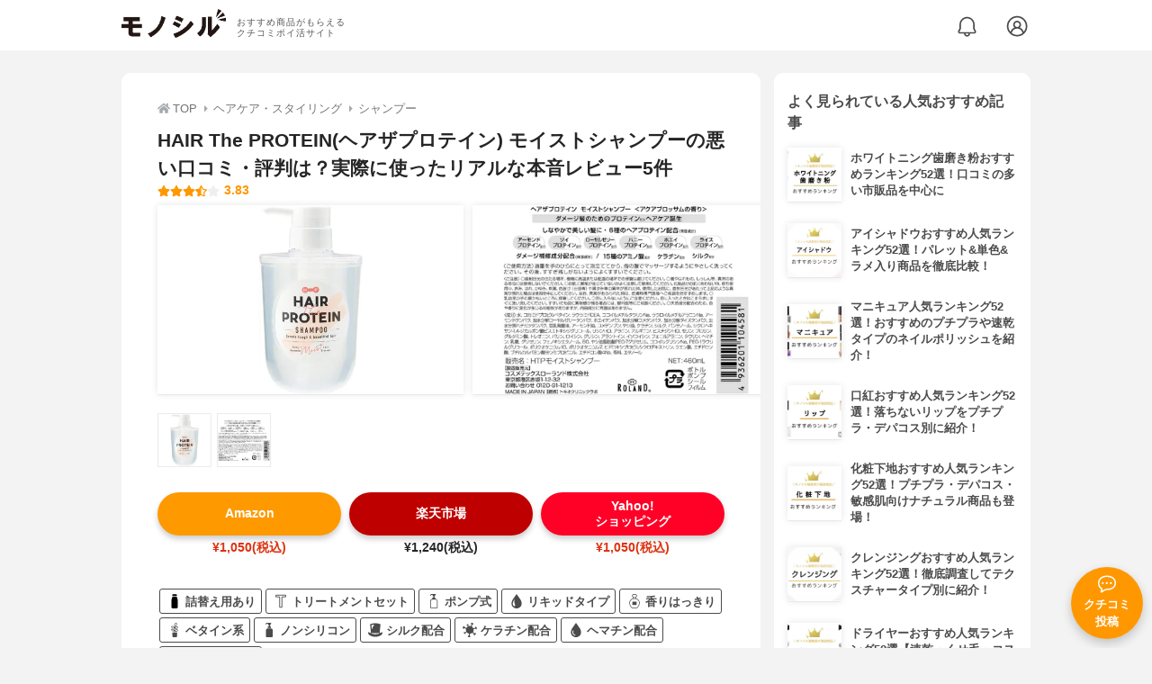

--- FILE ---
content_type: text/html; charset=utf-8
request_url: https://monocil.jp/items/4122/
body_size: 24443
content:
<!DOCTYPE html><html class="no-js" lang="ja"><head><meta charset="utf-8"/><meta content="width=device-width, initial-scale=1, viewport-fit=cover" name="viewport"/><meta content="on" http-equiv="x-dns-prefetch-control"/><title>HAIR The PROTEIN(ヘアザプロテイン) モイストシャンプーの悪い口コミ・評判は？実際に使ったリアルな本音レビュー5件 | モノシル</title><script async="">document.documentElement.classList.remove("no-js")</script><link crossorigin="" href="//storage.monocil.jp" rel="preconnect dns-prefetch"/><link href="//www.googletagmanager.com" rel="preconnect dns-prefetch"/><link href="//www.google-analytics.com" rel="dns-prefetch"/><link href="//www.googleadservices.com" rel="dns-prefetch"/><link href="//googleads.g.doubleclick.net" rel="dns-prefetch"/><meta content="index,follow" name="robots"/><meta content="HAIR The PROTEIN(ヘアザプロテイン) モイストシャンプーの良い点・悪い点がわかるリアルな口コミ5件と、「モノシル」が検証・本音レビューしたデータから、自分に合ったおすすめ商品を比較表で探せます。価格・料金やコスパのよさだけでなく、泡立ちの良さ、髪のキシミにくさ、髪・頭皮への優しさ、すすぎやすさ、洗浄力の高さ、使い方のコツも簡単にチェック。" name="description"/><meta content="口コミ,クチコミ,評価,評判,おすすめ,オススメ,シャンプー,価格,値段,料金,コスパ,使用感,検証,レビュー,最安値,モイストシャンプー" name="keywords"/><meta content="モノシル" name="author"/><meta content="summary_large_image" name="twitter:card"/><meta content="@monocil_jp" name="twitter:site"/><meta content="https://storage.monocil.jp/item_images/7fe6531e-e8b6-4c9a-9a3c-fc7eec03ae88.jpg" name="thumbnail"/><meta content="https://storage.monocil.jp/item_images/7fe6531e-e8b6-4c9a-9a3c-fc7eec03ae88.jpg" property="og:image"/><meta content="https://monocil.jp/items/4122/" property="og:url"/><meta content="HAIR The PROTEIN(ヘアザプロテイン) モイストシャンプーの悪い口コミ・評判は？実際に使ったリアルな本音レビュー5件" property="og:title"/><meta content="website" property="og:type"/><meta content="HAIR The PROTEIN(ヘアザプロテイン) モイストシャンプーの良い点・悪い点がわかるリアルな口コミ5件と、「モノシル」が検証・本音レビューしたデータから、自分に合ったおすすめ商品を比較表で探せます。価格・料金やコスパのよさだけでなく、泡立ちの良さ、髪のキシミにくさ、髪・頭皮への優しさ、すすぎやすさ、洗浄力の高さ、使い方のコツも簡単にチェック。" property="og:description"/><meta content="モノシル" property="og:site_name"/><meta content="ja_JP" property="og:locale"/><meta content="101949925008231" property="fb:admins"/><meta content="acf446edea54c81db5ba3ddece72d2c0" name="p:domain_verify"/><link href="https://storage.monocil.jp/static/common/favicon/favicon.ico" rel="icon" type="image/x-icon"/><link href="https://storage.monocil.jp/static/common/favicon/favicon.ico" rel="shortcut icon" type="image/x-icon"/><link href="https://storage.monocil.jp/static/common/favicon/apple-touch-icon.png" rel="apple-touch-icon" sizes="180x180"/><meta content="モノシル" name="apple-mobile-web-app-title"/><meta content="モノシル" name="application-name"/><meta content="#f3f3f3" name="msapplication-TileColor"/><meta content="#f3f3f3" name="theme-color"/><link href="https://monocil.jp/items/4122/" rel="canonical"/><link href="https://monocil.jp/feed/category-rankings/" rel="alternate" title="モノシル » ランキングフィード" type="application/rss+xml"/><link as="style" href="https://storage.monocil.jp/static/common/scss/main.css" rel="stylesheet preload" type="text/css"/><script defer="">const likeApiUrl='https://monocil.jp/reviews/like/';const likeImgUrl='https://storage.monocil.jp/static/common/svg/heart_outline.svg';const likedImgUrl='https://storage.monocil.jp/static/common/svg/heart.svg';const registerUrl='https://monocil.jp/users/me/login/';</script><link as="script" href="https://storage.monocil.jp/static/common/js/main.min.js" rel="preload"/><script defer="" src="https://storage.monocil.jp/static/common/js/main.min.js" type="text/javascript"></script><script>(function(w,d,s,l,i){w[l]=w[l]||[];w[l].push({'gtm.start':
      new Date().getTime(),event:'gtm.js'});var f=d.getElementsByTagName(s)[0],
      j=d.createElement(s),dl=l!='dataLayer'?'&l='+l:'';j.async=true;j.src=
      'https://www.googletagmanager.com/gtm.js?id='+i+dl;f.parentNode.insertBefore(j,f);
      })(window,document,'script','dataLayer','GTM-P59CKPP');</script><script type="application/ld+json">{"@context": "http://schema.org/", "@type": "Product", "aggregateRating": {"@type": "AggregateRating", "ratingCount": "5", "ratingValue": "3.83"}, "author": {"@type": "Person", "image": "https://storage.monocil.jp/static/common/img/default_ogp.png", "name": "モノシル", "sameAs": ["https://monocil.jp/", "https://twitter.com/monocil_jp", "https://www.instagram.com/monocil_jp/", "https://www.pinterest.jp/monocil_jp/"]}, "brand": {"@type": "Brand", "name": "HAIR The PROTEIN(ヘアザプロテイン)"}, "dateModified": "2022-12-08 01:46:06.051532+00:00", "datePublished": "2020-10-29 00:51:36.267314+00:00", "description": "HAIR The PROTEIN(ヘアザプロテイン) モイストシャンプーの良い点・悪い点がわかるリアルな口コミ5件と、「モノシル」が検証・本音レビューしたデータから、自分に合ったおすすめ商品を比較表で探せます。価格・料金やコスパのよさだけでなく、泡立ちの良さ、髪のキシミにくさ、髪・頭皮への優しさ、すすぎやすさ、洗浄力の高さ、使い方のコツも簡単にチェック。", "image": "https://storage.monocil.jp/item_images/7fe6531e-e8b6-4c9a-9a3c-fc7eec03ae88.jpg", "mainEntityOfPage": {"@id": "https://monocil.jp/items/4122/", "@type": "WebPage"}, "name": "HAIR The PROTEIN(ヘアザプロテイン) モイストシャンプー", "offers": {"@type": "AggregateOffer", "lowPrice": "1050", "priceCurrency": "JPY"}, "publisher": {"@id": "https://dot-a.co.jp/", "@type": "Organization", "name": "株式会社ドットエー"}, "review": {"@type": "Review", "author": {"@type": "Person", "image": "https://storage.monocil.jp/static/common/img/default_ogp.png", "name": "モノシル", "sameAs": ["https://monocil.jp/", "https://twitter.com/monocil_jp", "https://www.instagram.com/monocil_jp/", "https://www.pinterest.jp/monocil_jp/"]}, "reviewRating": {"@type": "Rating", "ratingValue": "3.83"}}}</script></head><body><noscript><iframe height="0" src="https://www.googletagmanager.com/ns.html?id=GTM-P59CKPP" style="display:none;visibility:hidden" width="0"></iframe></noscript><header class="header"><div class="header__wrapper"><div class="header-logo"><a class="header-logo__link" href="https://monocil.jp/"><img alt="モノシル | おすすめ商品がもらえるクチコミポイ活サイト" class="header-logo__img" height="103" loading="eager" src="https://storage.monocil.jp/static/common/img/logo.png" width="372"/></a><p class="header-logo__subtitle">おすすめ商品がもらえる<br/>クチコミポイ活サイト</p></div><div class="header-link"><a class="header-link__notification" href="https://monocil.jp/notifications/list/" id="notification"><img alt="通知ページ" class="" height="27" loading="eager" src="https://storage.monocil.jp/static/common/svg/bell.svg" width="27"/></a> <a class="header-link__user" href="/users/me/login/"><img alt="ユーザーログイン・新規登録ページ" class="" height="28" loading="eager" src="https://storage.monocil.jp/static/common/svg/user.svg" width="28"/></a></div></div></header><a class="btn-review-post" href="https://monocil.jp/reviews/new/"><div class="btn-review-post__wrapper"><img alt="口コミ・評判投稿" class="btn-review-post__img lazy" data-src="https://storage.monocil.jp/static/common/svg/comment.svg" height="20" loading="lazy" src="[data-uri]" width="20"/><noscript><img alt="口コミ・評判投稿" class="btn-review-post__img lazy" height="20" loading="lazy" src="https://storage.monocil.jp/static/common/svg/comment.svg" width="20"/></noscript><p class="btn-review-post__txt">クチコミ<br/>投稿</p></div></a><div class="wrap"><main class="main"><header class="page-header page-header--conn-article"><nav class="breadcrumb"><ol class="breadcrumb__list" itemscope="" itemtype="http://schema.org/BreadcrumbList"><li class="breadcrumb__li" itemprop="itemListElement" itemscope="" itemtype="http://schema.org/ListItem"><a class="breadcrumb__link" href="https://monocil.jp/" itemprop="item"><div class="breadcrumb__icon-wrapper--home"><img alt="HOME" class="breadcrumb__icon--home" height="14" loading="eager" src="https://storage.monocil.jp/static/common/svg/home.svg" width="14"/></div><span itemprop="name">TOP</span></a><meta content="1" itemprop="position"/></li><li class="breadcrumb__li" itemprop="itemListElement" itemscope="" itemtype="http://schema.org/ListItem"><div class="breadcrumb__icon-wrapper"><img alt="ヘアケア・スタイリング" class="breadcrumb__icon" height="13" loading="eager" src="https://storage.monocil.jp/static/common/svg/caret_right.svg" width="5"/></div><a class="breadcrumb__link" href="https://monocil.jp/categories/rankings/6/" itemprop="item"><span itemprop="name">ヘアケア・スタイリング</span></a><meta content="2" itemprop="position"/></li><li class="breadcrumb__li" itemprop="itemListElement" itemscope="" itemtype="http://schema.org/ListItem"><div class="breadcrumb__icon-wrapper"><img alt="シャンプー" class="breadcrumb__icon lazy" data-src="https://storage.monocil.jp/static/common/svg/caret_right.svg" height="13" loading="lazy" src="[data-uri]" width="5"/><noscript><img alt="シャンプー" class="breadcrumb__icon lazy" height="13" loading="lazy" src="https://storage.monocil.jp/static/common/svg/caret_right.svg" width="5"/></noscript></div><a class="breadcrumb__link" href="https://monocil.jp/shampoo/article/osusume/" itemprop="item"><span itemprop="name">シャンプー</span></a><meta content="3" itemprop="position"/></li></ol></nav><div class="product-detail-header"><div class="product-detail-header__wrapper"><h1 class="product-detail-header__title">HAIR The PROTEIN(ヘアザプロテイン) モイストシャンプーの悪い口コミ・評判は？実際に使ったリアルな本音レビュー5件</h1><div class="rate-star"><span class="rate-star__star"><img alt="★" data-src="https://storage.monocil.jp/static/common/svg/star.svg" height="14" loading="lazy" src="https://storage.monocil.jp/static/common/svg/star.svg" width="14"/><img alt="★" data-src="https://storage.monocil.jp/static/common/svg/star.svg" height="14" loading="lazy" src="https://storage.monocil.jp/static/common/svg/star.svg" width="14"/><img alt="★" data-src="https://storage.monocil.jp/static/common/svg/star.svg" height="14" loading="lazy" src="https://storage.monocil.jp/static/common/svg/star.svg" width="14"/><img alt="★" data-src="https://storage.monocil.jp/static/common/svg/star_half.svg" height="13" loading="lazy" src="https://storage.monocil.jp/static/common/svg/star_half.svg" width="13"/><img alt="☆" data-src="https://storage.monocil.jp/static/common/svg/star_empty.svg" height="14" loading="lazy" src="https://storage.monocil.jp/static/common/svg/star_empty.svg" width="14"/></span><span class="rate-star__rate">3.83</span></div></div><ul class="product-img-list"><li class="product-img-list__li"><a aria-label="HAIR The PROTEIN(ヘアザプロテイン) モイストシャンプーの商品画像1 " class="product-img-list__img-wrapper" data-caption="HAIR The PROTEIN(ヘアザプロテイン) モイストシャンプーの商品画像1 " data-fancybox="product-4122__imglist" href="
https://storage.monocil.jp/shrink-image/item_images/7fe6531e-e8b6-4c9a-9a3c-fc7eec03ae88.jpg.webp?width=750&amp;height=750"><picture><source srcset="https://storage.monocil.jp/shrink-image/item_images/7fe6531e-e8b6-4c9a-9a3c-fc7eec03ae88.jpg.webp?width=375&amp;height=375" type="image/webp"/><img alt="HAIR The PROTEIN(ヘアザプロテイン) モイストシャンプーの商品画像1 " class="product-img-list__img" height="375" loading="eager" src="https://storage.monocil.jp/item_images/7fe6531e-e8b6-4c9a-9a3c-fc7eec03ae88.jpg" width="375"/></picture></a></li><li class="product-img-list__li"><a aria-label="HAIR The PROTEIN(ヘアザプロテイン) モイストシャンプーの商品画像2 " class="product-img-list__img-wrapper" data-caption="HAIR The PROTEIN(ヘアザプロテイン) モイストシャンプーの商品画像2 " data-fancybox="product-4122__imglist" href="
https://storage.monocil.jp/shrink-image/item_images/a4c7a677-2a83-431a-8f3e-ff53c2e32fcb.jpg.webp?width=750&amp;height=750"><picture><source srcset="https://storage.monocil.jp/shrink-image/item_images/a4c7a677-2a83-431a-8f3e-ff53c2e32fcb.jpg.webp?width=375&amp;height=375" type="image/webp"/><img alt="HAIR The PROTEIN(ヘアザプロテイン) モイストシャンプーの商品画像2 " class="product-img-list__img" height="375" loading="eager" src="https://storage.monocil.jp/item_images/a4c7a677-2a83-431a-8f3e-ff53c2e32fcb.jpg" width="375"/></picture></a></li></ul><ul class="product-thumb-list"><li class="product-thumb-list__li"><a aria-label="HAIR The PROTEIN(ヘアザプロテイン) モイストシャンプーの商品画像サムネ1 " class="product-thumb-list__img-wrapper" data-caption="HAIR The PROTEIN(ヘアザプロテイン) モイストシャンプーの商品画像サムネ1 " data-fancybox="product-4122__thumblist" href="
https://storage.monocil.jp/shrink-image/item_images/7fe6531e-e8b6-4c9a-9a3c-fc7eec03ae88.jpg.webp?width=750&amp;height=750"><picture><source data-srcset="https://storage.monocil.jp/shrink-image/item_images/7fe6531e-e8b6-4c9a-9a3c-fc7eec03ae88.jpg.webp?width=375&amp;height=375" type="image/webp"/><img alt="HAIR The PROTEIN(ヘアザプロテイン) モイストシャンプーの商品画像サムネ1 " class="product-thumb-list__img lazy" data-src="https://storage.monocil.jp/item_images/7fe6531e-e8b6-4c9a-9a3c-fc7eec03ae88.jpg" height="375" loading="lazy" src="[data-uri]" width="375"/></picture><noscript><picture><source srcset="https://storage.monocil.jp/shrink-image/item_images/7fe6531e-e8b6-4c9a-9a3c-fc7eec03ae88.jpg.webp?width=375&amp;height=375" type="image/webp"/><img alt="HAIR The PROTEIN(ヘアザプロテイン) モイストシャンプーの商品画像サムネ1 " class="product-thumb-list__img lazy" height="375" loading="lazy" src="https://storage.monocil.jp/item_images/7fe6531e-e8b6-4c9a-9a3c-fc7eec03ae88.jpg" width="375"/></picture></noscript></a></li><li class="product-thumb-list__li"><a aria-label="HAIR The PROTEIN(ヘアザプロテイン) モイストシャンプーの商品画像サムネ2 " class="product-thumb-list__img-wrapper" data-caption="HAIR The PROTEIN(ヘアザプロテイン) モイストシャンプーの商品画像サムネ2 " data-fancybox="product-4122__thumblist" href="
https://storage.monocil.jp/shrink-image/item_images/a4c7a677-2a83-431a-8f3e-ff53c2e32fcb.jpg.webp?width=750&amp;height=750"><picture><source data-srcset="https://storage.monocil.jp/shrink-image/item_images/a4c7a677-2a83-431a-8f3e-ff53c2e32fcb.jpg.webp?width=375&amp;height=375" type="image/webp"/><img alt="HAIR The PROTEIN(ヘアザプロテイン) モイストシャンプーの商品画像サムネ2 " class="product-thumb-list__img lazy" data-src="https://storage.monocil.jp/item_images/a4c7a677-2a83-431a-8f3e-ff53c2e32fcb.jpg" height="375" loading="lazy" src="[data-uri]" width="375"/></picture><noscript><picture><source srcset="https://storage.monocil.jp/shrink-image/item_images/a4c7a677-2a83-431a-8f3e-ff53c2e32fcb.jpg.webp?width=375&amp;height=375" type="image/webp"/><img alt="HAIR The PROTEIN(ヘアザプロテイン) モイストシャンプーの商品画像サムネ2 " class="product-thumb-list__img lazy" height="375" loading="lazy" src="https://storage.monocil.jp/item_images/a4c7a677-2a83-431a-8f3e-ff53c2e32fcb.jpg" width="375"/></picture></noscript></a></li></ul></div></header><article><div class="product-details"><div class="product-ec-links"><div class="product-ec-links__btn-link-wrapper"><a class="product-ec-links__btn-link--amazon" href="https://monocil.jp/elinks/?pid=4122&amp;ltype=amazon" rel="nofollow noopener noreferrer" target="_blank">Amazon</a><p class="product-ec-links__price--cheapest">¥1,050(税込)</p></div><div class="product-ec-links__btn-link-wrapper"><a class="product-ec-links__btn-link--rakuten" href="https://monocil.jp/elinks/?pid=4122&amp;ltype=rakuten" rel="nofollow noopener noreferrer" target="_blank">楽天市場</a><p class="product-ec-links__price">¥1,240(税込)</p></div><div class="product-ec-links__btn-link-wrapper"><a class="product-ec-links__btn-link--yahoo" href="https://monocil.jp/elinks/?pid=4122&amp;ltype=yahoo" rel="nofollow noopener noreferrer" target="_blank">Yahoo!<br/>ショッピング</a><p class="product-ec-links__price--cheapest">¥1,050(税込)</p></div></div><div class="product-feature-monocil-eval"><table class="product-feature-monocil-eval__table"><colgroup><col style="width: 36%;"/><col style="width: 14%;"/><col style="width: 36%;"/><col style="width: 14%;"/></colgroup><tbody></tbody></table></div><div class="product-badge"><ul class="product-badge__list"><li class="product-badge__li"><svg fill="#000000" height="50px" viewBox="0 0 50 50" width="50px" xmlns="http://www.w3.org/2000/svg"><path d="M 19 1 C 17.898438 1 17 1.898438 17 3 L 17 5 C 17 6.101563 17.898438 7 19 7 L 31 7 C 32.101563 7 33 6.101563 33 5 L 33 3 C 33 1.898438 32.101563 1 31 1 Z M 18.15625 8.90625 C 15.917969 13.074219 14 20.492188 14 22.8125 L 14 45 C 14 47.757813 16.242188 50 19 50 L 31 50 C 33.757813 50 36 47.757813 36 45 L 36 22.8125 C 36 20.492188 34.09375 13.074219 31.84375 8.90625 C 31.574219 8.964844 31.285156 9 31 9 L 19 9 C 18.707031 9 18.429688 8.964844 18.15625 8.90625 Z"></path></svg>詰替え用あり</li><li class="product-badge__li"><svg fill="#000000" height="32px" viewBox="0 0 50 50" width="32px" xmlns="http://www.w3.org/2000/svg"><path d="M21,46V10H8V4h34v6H29v36H21z" fill="none" stroke="#000000" stroke-linejoin="round" stroke-width="2"></path></svg>トリートメントセット</li><li class="product-badge__li"><svg id="_x32_" style="width: 32px; height: 32px; opacity: 1;" version="1.1" viewBox="0 0 512 512" x="0px" xml:space="preserve" xmlns="http://www.w3.org/2000/svg" xmlns:xlink="http://www.w3.org/1999/xlink" y="0px"><style type="text/css">.st0{fill:#4B4B4B;}</style><g><path class="st0" d="M369.109,199.92c-13.792-13.807-32.482-22.831-53.178-24.335v-36.624c0-7.996-6.486-14.476-14.483-14.476
		h-17.942V82.834h22.624V32.972h19.725V0h-77.686h-64.346h-0.115c-14.943,0.144-29.354,5.631-40.601,15.461L118.29,37.135
		l21.688,24.831l24.824-21.682c5.328-4.652,12.138-7.248,19.222-7.313h29.383v49.863h22.616v41.651h-17.942
		c-8.004,0-14.476,6.479-14.476,14.476v36.624c-20.696,1.504-39.4,10.528-53.192,24.335c-15.174,15.166-24.594,36.229-24.594,59.384
		v208.362c0,12.196,4.984,23.364,12.987,31.346c7.99,8.004,19.15,12.995,31.353,12.987h179.21
		c12.204,0.008,23.364-4.984,31.346-12.987c8.011-7.982,13.001-19.15,12.994-31.346V259.304
		C393.717,236.149,384.289,215.086,369.109,199.92z M369.892,467.667c0,2.862-0.568,5.53-1.61,7.982
		c-1.539,3.667-4.163,6.824-7.45,9.039c-3.279,2.215-7.17,3.495-11.463,3.502H170.16c-2.869,0-5.537-0.575-7.989-1.611
		c-3.668-1.546-6.817-4.171-9.04-7.442c-2.215-3.3-3.495-7.177-3.502-11.47V259.304c0.008-16.654,6.716-31.62,17.626-42.543
		c10.923-10.909,25.895-17.618,42.542-17.625h99.935c16.648,0.008,31.62,6.716,42.543,17.625
		c10.909,10.923,17.618,25.888,17.618,42.543V467.667z" style="fill: rgb(75, 75, 75);"></path></g></svg>ポンプ式</li><li class="product-badge__li"><svg height="512px" id="_x32_" style="width: 32px; height: 32px; opacity: 1;" version="1.1" viewBox="0 0 512 512" width="512px" x="0px" xml:space="preserve" xmlns="http://www.w3.org/2000/svg" xmlns:xlink="http://www.w3.org/1999/xlink" y="0px"><style type="text/css">.st0{fill:#4B4B4B;}</style><g><path class="st0" d="M388.823,191.344L255.995,0L123.183,191.344c-53.875,84.438-73.359,192.281,0,265.641
		C159.854,493.656,207.917,512,255.995,512s96.141-18.344,132.828-55.016C462.167,383.625,442.698,275.781,388.823,191.344z
		 M133.151,393.234c-34.469-70.219,20.422-171.078,54.906-209.375c0,0-35.75,95.75,11.484,191.516
		C224.042,425.047,171.636,471.656,133.151,393.234z" style="fill: rgb(75, 75, 75);"></path></g></svg>リキッドタイプ</li><li class="product-badge__li"><svg id="_x32_" style="width: 32px; height: 32px; opacity: 1;" version="1.1" viewBox="0 0 512 512" x="0px" xml:space="preserve" xmlns="http://www.w3.org/2000/svg" xmlns:xlink="http://www.w3.org/1999/xlink" y="0px"><style type="text/css">.st0{fill:#4B4B4B;}</style><g><path class="st0" d="M429.193,255.361c-10.338-26.562-27.764-48.818-49.811-65.805c-19.845-15.284-43.403-26.346-69.102-32.786
		v-31.94l41.707-58.393L309.279,0h-5.948h-100.61l-42.708,66.436l41.707,58.386v31.948c-35.221,8.82-66.451,26.346-89.516,51.491
		c-12.464,13.59-22.502,29.398-29.397,47.1c-6.888,17.696-10.632,37.27-10.624,58.293c0.008,24.829,4.599,49.389,12.203,72.33
		c11.432,34.42,29.574,65.189,49.989,87.868c10.223,11.324,21.023,20.661,32.124,27.332c5.554,3.343,11.186,6.017,16.918,7.888
		c5.716,1.864,11.54,2.928,17.364,2.928h110.439c7.782,0,15.515-1.88,23.066-5.061c13.204-5.601,26.03-15.184,38.187-27.594
		c18.196-18.636,34.866-43.749,47.17-72.361c12.279-28.612,20.168-60.736,20.176-93.33
		C439.825,292.631,436.081,273.063,429.193,255.361z M186.344,65.789l28.28-43.987h82.76l28.28,43.987l-31.885,44.643h-75.557
		L186.344,65.789z M288.486,132.225v24.498h-64.972v-24.498H288.486z M406.93,379.128c-10.431,31.508-27.333,60.011-45.49,80.133
		c-9.06,10.053-18.428,18.011-27.163,23.249c-4.368,2.62-8.566,4.576-12.457,5.84c-3.883,1.271-7.442,1.848-10.601,1.848H200.78
		c-4.206,0.008-9.144-1.04-14.591-3.343c-9.522-3.991-20.43-11.833-31.076-22.749c-16.008-16.348-31.462-39.458-42.724-65.727
		c-11.294-26.278-18.42-55.69-18.412-84.726c0-18.458,3.259-35.259,9.144-50.389c8.836-22.664,23.627-41.654,42.809-56.452
		c16.64-12.835,36.623-22.449,58.702-28.288h102.667c30.591,8.081,57.114,23.388,76.428,44.473
		c10.723,11.694,19.259,25.152,25.152,40.274c5.894,15.122,9.144,31.924,9.144,50.382
		C418.023,335.779,413.894,358.112,406.93,379.128z" style="fill: rgb(75, 75, 75);"></path><rect class="st0" height="117.696" style="fill: rgb(75, 75, 75);" width="150.391" x="180.804" y="272.247"></rect></g></svg>香りはっきり</li><li class="product-badge__li"><svg id="_x31_0" style="width: 32px; height: 32px; opacity: 1;" version="1.1" viewBox="0 0 512 512" x="0px" xml:space="preserve" xmlns="http://www.w3.org/2000/svg" xmlns:xlink="http://www.w3.org/1999/xlink" y="0px"><style type="text/css">.st0{fill:#374149;}</style><g><path class="st0" d="M328.892,233.641c-10.168,0-19.355,2.011-27.297,5.976c-15.015,7.493-24.59,21.469-30.562,34.032
		c-1.473,3.011-2.797,5.965-3.906,8.738v-59.828l1.031-12.867l0.398-4.297c4.161,1.938,22.684,10.008,43.055,10.008h0.004
		c10.168,0,19.351-2.012,27.297-5.977c30.672-15.309,38.934-57.824,39.274-59.625l1.374-7.359l-6.706-3.325
		c-0.86-0.43-21.313-10.437-43.962-10.437c-10.168,0-19.355,2.011-27.297,5.972c-10.102,5.043-17.726,13.047-23.48,21.563
		c-0.223,0.32-0.442,0.644-0.664,0.972c-0.531,0.813-1.043,1.622-1.543,2.442c-1.504,2.398-2.965,4.89-4.348,7.562l3.36-41.898
		c15.453-4.117,44.152-14.766,57.25-39.117c17.988-33.446-1.703-77.508-2.547-79.367L326.518,0l-7.395,1.129
		c-2.011,0.305-49.531,7.902-67.534,41.375c-14.969,27.836-3.852,63,0.789,75.094l-1.93,24.07l-1.863,21.461
		c-5.43-14.07-15.73-32.812-33.996-41.93c-7.942-3.965-17.13-5.973-27.301-5.973c-22.649,0-43.098,10.008-43.958,10.434
		l-6.703,3.328l1.371,7.356c0.34,1.801,8.598,44.316,39.274,59.629c7.942,3.965,17.129,5.977,27.301,5.977
		c16.457,0,31.711-5.274,39.168-8.325c0.992-0.382,1.871-0.734,2.625-1.039l-2.293,28.586l-0.004,22.16l-0.152,20.203
		c-5.547-13.918-15.77-31.859-33.516-40.718c-7.942-3.962-17.129-5.977-27.297-5.977c-22.648,0-43.102,10.011-43.961,10.438
		l-6.703,3.324l1.371,7.359c0.34,1.805,8.598,44.317,39.274,59.629c7.945,3.965,17.129,5.973,27.301,5.973
		c19.449,0,37.125-7.316,42.308-9.668c0.622-0.258,1.078-0.449,1.363-0.562l-0.007,53.742h-66.707l-4.664-0.008v0.008h-0.16
		L183.807,512H338.08l10.554-154.199l0.734-10.562h-0.012l0.012-0.164h-82.242v-7.898l0.594-29.215
		c1.269,0.622,21.488,10.398,43.89,10.402h0.004c10.168,0,19.351-2.012,27.297-5.977c30.672-15.312,38.934-57.824,39.274-59.625
		l1.374-7.359l-6.706-3.324C371.994,243.652,351.541,233.641,328.892,233.641z M328.892,253.434c10.696,0,21.11,2.961,27.794,5.359
		c-3.387,10.871-11.352,30.27-26.614,37.887c-5.172,2.582-11.382,3.89-18.457,3.89h-0.004c-10.695,0-21.106-2.965-27.793-5.363
		c3.386-10.867,11.351-30.266,26.613-37.883C315.608,254.742,321.819,253.434,328.892,253.434z M314.4,22.402
		c4.039,12.054,10.023,36.386,0.34,54.398c-9.668,17.973-33.137,26.266-45.383,29.477c-4.038-12.055-10.027-36.387-0.335-54.398
		C278.686,33.902,302.162,25.614,314.4,22.402z M328.892,148.469c10.696,0,21.11,2.965,27.794,5.367
		c-3.387,10.867-11.352,30.266-26.614,37.882c-5.172,2.582-11.382,3.891-18.457,3.891h-0.004c-10.695,0-21.106-2.961-27.793-5.363
		c3.386-10.867,11.351-30.266,26.613-37.883C315.608,149.782,321.819,148.469,328.892,148.469z M232.389,176.782
		c-6.688,2.406-17.11,5.374-27.817,5.374c-7.074,0-13.289-1.308-18.461-3.894c-15.394-7.679-23.305-27.039-26.645-37.886
		c6.653-2.402,17.035-5.359,27.821-5.359c7.074,0,13.289,1.308,18.461,3.894C221.139,146.59,229.041,165.934,232.389,176.782z
		 M183.104,236.633c7.074,0,13.286,1.313,18.461,3.894c15.387,7.68,23.293,27.023,26.637,37.871
		c-6.687,2.406-17.11,5.375-27.816,5.375c-7.074,0-13.29-1.309-18.462-3.894c-15.394-7.684-23.301-27.043-26.644-37.887
		C161.932,239.59,172.315,236.633,183.104,236.633z" style="fill: rgb(75, 75, 75);"></path></g></svg>ベタイン系</li><li class="product-badge__li"><svg id="_x32_" style="width: 32px; height: 32px; opacity: 1;" version="1.1" viewBox="0 0 512 512" x="0px" xml:space="preserve" xmlns="http://www.w3.org/2000/svg" xmlns:xlink="http://www.w3.org/1999/xlink" y="0px"><style type="text/css">.st0{fill:#4B4B4B;}</style><g><path class="st0" d="M170.599,40.365c5.338-4.672,12.171-7.269,19.26-7.337h29.432v49.955h25.802v41.722h-21.121
		c-8.012,0-14.502,6.491-14.502,14.502v44.003h112.534v-44.003c0-8.011-6.499-14.502-14.51-14.502h-21.114V82.983h25.802V33.028
		h19.755V0h-77.816h-64.458h-0.12c-14.972,0.145-29.406,5.638-40.68,15.493l-24.854,21.711l21.736,24.88L170.599,40.365z" style="fill: rgb(75, 75, 75);"></path><path class="st0" d="M315.795,198.576H215.678c-39.878,0-72.196,32.327-72.196,72.205v208.73c0,17.944,14.545,32.489,32.49,32.489
		h179.529c17.945,0,32.49-14.545,32.49-32.489V270.78C387.991,230.903,355.663,198.576,315.795,198.576z" style="fill: rgb(75, 75, 75);"></path></g></svg>ノンシリコン</li><li class="product-badge__li"><svg id="_x31_0" style="width: 32px; height: 32px; opacity: 1;" version="1.1" viewBox="0 0 512 512" x="0px" xml:space="preserve" xmlns="http://www.w3.org/2000/svg" xmlns:xlink="http://www.w3.org/1999/xlink" y="0px"><style type="text/css">.st0{fill:#374149;}</style><g><path class="st0" d="M511.649,341.078c-0.234-3.034-2.258-5.304-4.836-6.367c-0.043-0.015-0.082-0.034-0.125-0.05
		c-0.836-0.328-1.684-0.488-2.61-0.504c-0.043,0-0.078-0.023-0.121-0.023c-0.102,0-0.199,0.035-0.301,0.039
		c-0.574,0.023-1.129-0.086-1.711,0.066c-22.035,5.777-79.648,29.984-91.801,32.339h-0.042c-0.234-0.046-0.465-0.137-0.649-0.183
		l29.89-294.945c1.387-13.812-7.297-26.656-20.652-30.445c-27.719-7.946-99.05-26.379-162.672-26.379
		c-63.617,0-134.949,18.434-162.671,26.379C79.95,44.794,71.314,57.638,72.697,71.45l29.847,294.945
		c-0.187,0.046-0.371,0.137-0.554,0.183c-12.199-2.355-69.855-26.609-91.894-32.386c-0.57-0.148-1.121-0.035-1.687-0.054
		c-0.09-0.004-0.18-0.035-0.27-0.035c-0.039,0-0.074,0.023-0.114,0.023c-0.934,0.016-1.797,0.176-2.641,0.508
		c-0.027,0.008-0.05,0.019-0.074,0.031c-2.598,1.05-4.653,3.313-4.918,6.367c-6.054,71.609,58.93,115.054,131.863,137.398
		c0.058,0.015,0.113,0.031,0.172,0.05c4.613,1.41,9.258,2.722,13.918,3.965c0.969,0.262,1.938,0.519,2.906,0.774
		c4.801,1.242,9.606,2.426,14.414,3.496c0.164,0.035,0.329,0.066,0.493,0.106c4.773,1.054,9.531,2.008,14.277,2.898
		c0.786,0.148,1.566,0.293,2.356,0.438c26.918,4.914,53.058,7.226,75.277,7.218C352.578,497.374,520.703,454.824,511.649,341.078z
		 M386.626,362.359l-2.168,21.313c-13.718,7.531-36.266,15.433-77.152,19.034c-14.602,1.34-31.512,2.082-51.238,2.082
		c-19.679,0-36.637-0.742-51.234-2.082c-41.074-3.648-63.668-11.594-77.339-19.125l-2.126-21.254
		c40.887,3.973,85.191,6.054,130.652,6.054c42.363,0,83.57-1.878,122.09-5.34C380.93,362.801,383.829,362.617,386.626,362.359z
		 M120.193,80.735c20.882-5.543,55.347-13.442,89.304-15.985c0.481-0.035,0.926,0.023,1.356,0.106
		c0.23,0.047,0.445,0.117,0.66,0.191c0.714,0.246,1.347,0.625,1.863,1.129c0.164,0.157,0.305,0.332,0.449,0.512
		c0.45,0.57,0.782,1.218,0.966,1.926c0.058,0.238,0.086,0.473,0.113,0.711c0.078,0.703,0.02,1.422-0.218,2.129
		c-0.074,0.222-0.176,0.43-0.282,0.645c-0.172,0.347-0.344,0.695-0.61,1.015c-32.847,39.687-58.722,90.785-72.765,149.042
		c0,0.094-0.047,0.231-0.047,0.325c-1.386,5.59-9.473,5.129-10.07-0.602L116.403,86.188
		C116.126,83.696,117.743,81.336,120.193,80.735z" style="fill: rgb(75, 75, 75);"></path></g></svg>シルク配合</li><li class="product-badge__li"><svg id="_x32_" style="width: 32px; height: 32px; opacity: 1;" version="1.1" viewBox="0 0 512 512" x="0px" xml:space="preserve" xmlns="http://www.w3.org/2000/svg" xmlns:xlink="http://www.w3.org/1999/xlink" y="0px"><style type="text/css">.st0{fill:#4B4B4B;}</style><g><path class="st0" d="M503.462,175.026c-9.17-27.778-27.024-39.163-42.703-33.992c-12.665,4.185-19.858,17.989-17.396,37.745
		l-59.994,19.802c-11.654-27.844-32.25-50.944-58.14-65.941l21.812-71.596c18.69,1.626,31.463-5.402,35.078-17.272
		c4.581-15.034-7.103-31.926-34.563-40.289c-27.46-8.371-46.579-0.866-51.16,14.161c-3.701,12.146,3.394,25.42,20.652,34.522
		l-20.682,67.851c-12.632-3.82-26.013-5.924-39.894-5.924c-16.47,0-32.194,3.044-46.833,8.357l-11.274-30.994
		c13.419-8.199,18.585-18.988,15.187-28.329c-4.301-11.833-20.506-16.81-43.176-8.55c-22.67,8.244-31.904,22.465-27.592,34.298
		c3.473,9.55,14.796,14.49,30.93,11.751l12.072,33.187c-20.13,12.109-36.898,29.15-48.598,49.548L71.2,158.022
		c3.1-20.592-3.443-35.022-15.806-39.514c-15.662-5.7-34.493,6.499-45.416,36.506c-10.927,30.001-4.357,51.467,11.311,57.167
		c12.642,4.611,27.285-2.679,38.234-21.369l64.362,24.749c-3.122,11.504-4.936,23.554-4.936,36.051
		c0,21.152,4.917,41.11,13.449,59.016l-45.957,26.532c-11.008-12.304-23.342-15.527-32.675-10.14
		c-11.818,6.827-14.322,24.652-1.672,46.542c12.635,21.89,29.318,28.65,41.14,21.824c9.546-5.514,12.848-18.265,7.17-34.471
		l46.284-26.725c19.174,25.449,46.904,44.005,78.99,51.362l-7.767,71.707c-20.357,1.522-32.489,10.192-33.757,21.913
		c-1.608,14.862,14.609,28.792,45.837,32.172c31.228,3.388,50.052-6.752,51.66-21.614c1.298-11.99-9.207-23.293-29.676-29.016
		l7.77-71.745c33.888-0.806,64.672-13.848,88.231-34.902l53.946,45.616c-10.2,17.831-9.8,32.828-0.739,40.491
		c11.478,9.699,32.232,4.036,52.638-20.1c20.406-24.129,22.546-45.542,11.068-55.234c-9.267-7.842-24.602-5.446-40.905,8.394
		l-53.28-45.057c14.695-21.89,23.286-48.22,23.286-76.565c0-7.618-0.78-15.041-1.97-22.316l61.572-20.331
		c9.747,16.474,23.412,22.875,35.794,18.787C505.062,222.574,512.631,202.796,503.462,175.026z" style="fill: rgb(75, 75, 75);"></path></g></svg>ケラチン配合</li><li class="product-badge__li"><svg height="512px" id="_x32_" style="width: 32px; height: 32px; opacity: 1;" version="1.1" viewBox="0 0 512 512" width="512px" x="0px" xml:space="preserve" xmlns="http://www.w3.org/2000/svg" xmlns:xlink="http://www.w3.org/1999/xlink" y="0px"><style type="text/css">.st0{fill:#4B4B4B;}</style><g><path class="st0" d="M388.823,191.344L255.995,0L123.183,191.344c-53.875,84.438-73.359,192.281,0,265.641
		C159.854,493.656,207.917,512,255.995,512s96.141-18.344,132.828-55.016C462.167,383.625,442.698,275.781,388.823,191.344z
		 M237.339,442.609c-2.359,8.125-10.875,12.797-19,10.438c-21.422-6.234-41.109-17.828-57.25-33.984
		c-11.844-11.844-20.125-25.172-25.25-38.953c-5.156-13.797-7.203-27.969-7.203-41.766c0.016-21.266,4.828-41.672,11.109-59.688
		c2.797-8,11.531-12.203,19.516-9.406c8,2.781,12.203,11.531,9.406,19.516c-5.531,15.734-9.406,33.016-9.391,49.578
		c0,10.781,1.609,21.219,5.266,31.063c3.703,9.844,9.422,19.172,18.234,28c12.531,12.547,27.625,21.406,44.125,26.219
		C235.026,425.984,239.683,434.484,237.339,442.609z" style="fill: rgb(75, 75, 75);"></path></g></svg>ヘマチン配合</li><li class="product-badge__li"><svg id="_x32_" style="width: 32px; height: 32px; opacity: 1;" version="1.1" viewBox="0 0 512 512" x="0px" xml:space="preserve" xmlns="http://www.w3.org/2000/svg" xmlns:xlink="http://www.w3.org/1999/xlink" y="0px"><style type="text/css">.st0{fill:#4B4B4B;}</style><g><path class="st0" d="M505.465,145.22c-6.322-14.934-16.828-27.578-30.072-36.536c-13.236-8.951-29.314-14.2-46.45-14.192h-70.23
		V75.574c0-10.095-2.06-19.803-5.785-28.604c-5.589-13.212-14.878-24.389-26.6-32.313C314.632,6.74,300.385,2.091,285.239,2.099
		h-58.478c-10.086,0-19.803,2.06-28.604,5.786c-13.212,5.588-24.396,14.878-32.313,26.598c-7.916,11.698-12.558,25.936-12.558,41.09
		v18.919H83.056c-11.413,0-22.392,2.329-32.329,6.536c-14.933,6.322-27.578,16.827-36.536,30.072
		C5.241,144.336-0.008,160.413,0,177.549v249.295c0,11.421,2.32,22.384,6.536,32.337c6.314,14.924,16.827,27.569,30.072,36.52
		c13.236,8.958,29.313,14.207,46.448,14.2h345.888c11.413,0.007,22.385-2.32,32.337-6.535c14.926-6.315,27.57-16.828,36.521-30.072
		c8.958-13.229,14.207-29.314,14.199-46.45V177.549C512,166.136,509.68,155.157,505.465,145.22z M190.722,75.574
		c0-5.028,1.01-9.724,2.826-14.026c2.723-6.44,7.317-11.981,13.079-15.872c5.777-3.884,12.612-6.133,20.134-6.141h58.478
		c5.027,0,9.716,1.01,14.017,2.826c6.449,2.715,11.981,7.317,15.873,13.079c3.891,5.777,6.141,12.604,6.141,20.134v18.919H190.722
		V75.574z M474.564,426.844c0,6.354-1.278,12.305-3.584,17.751c-3.449,8.16-9.258,15.162-16.544,20.087
		c-7.309,4.917-15.983,7.774-25.494,7.782H83.056c-6.353,0-12.297-1.279-17.751-3.583c-8.161-3.442-15.162-9.251-20.087-16.552
		c-4.917-7.292-7.774-15.974-7.782-25.486V236.643h437.129V426.844z M474.564,206.223H37.436v-28.674
		c0.008-6.346,1.278-12.297,3.584-17.751c3.44-8.162,9.258-15.162,16.551-20.088c7.294-4.917,15.976-7.774,25.486-7.782h345.888
		c6.354,0.008,12.297,1.278,17.751,3.584c8.162,3.442,15.162,9.258,20.088,16.544c4.917,7.301,7.766,15.983,7.782,25.494V206.223z" style="fill: rgb(75, 75, 75);"></path><polygon class="st0" points="229.05,438.241 287.149,438.241 287.149,384.018 341.373,384.018 341.373,325.919 287.149,325.919 
		287.149,271.703 229.05,271.703 229.05,325.919 174.826,325.919 174.826,384.018 229.05,384.018 	" style="fill: rgb(75, 75, 75);"></polygon></g></svg>ダメージ補修</li></ul></div><div class="product-feature-tenmetsu"><ul class="product-feature-tenmetsu__list"><li class="product-feature-tenmetsu__li--no">敏感肌</li><li class="product-feature-tenmetsu__li--no">乾燥肌</li><li class="product-feature-tenmetsu__li--yes">普通肌</li><li class="product-feature-tenmetsu__li--no">脂性肌</li></ul></div><div class="product-feature-tenmetsu"><ul class="product-feature-tenmetsu__list"><li class="product-feature-tenmetsu__li--no">剛毛</li><li class="product-feature-tenmetsu__li--no">軟毛・猫っ毛</li><li class="product-feature-tenmetsu__li--yes">くせ毛</li><li class="product-feature-tenmetsu__li--no">パーマヘア向け</li></ul></div><div class="product-feature-others"><table class="product-feature-others__table"><tbody class="product-feature-others__tbody product-feature-others__tbody--grad-mask" id="productFeatureTableBody"><tr class="product-feature-others__tr"><th class="product-feature-others__th">メーカー会社名</th><td class="product-feature-others__td">コスメテックスローランド株式会社</td></tr><tr class="product-feature-others__tr"><th class="product-feature-others__th">内容量</th><td class="product-feature-others__td">460ml</td></tr><tr class="product-feature-others__tr"><th class="product-feature-others__th">サイズバリエーション</th><td class="product-feature-others__td">-</td></tr><tr class="product-feature-others__tr"><th class="product-feature-others__th">初回限定価格</th><td class="product-feature-others__td">なし</td></tr><tr class="product-feature-others__tr"><th class="product-feature-others__th">香り</th><td class="product-feature-others__td">アクアブロッサムの香り</td></tr><tr class="product-feature-others__tr"><th class="product-feature-others__th">全成分</th><td class="product-feature-others__td">水、コカミドプロピルベタイン、ラウラミドDEA、ココイルメチルタウリンNa、ラウロイルメチルアラニンNa、アーモンドタンパク、加水分解ローヤルゼリータンパク、ホエイタンパク、加水分解コメタンパク 加水分解ダイズタンパク、加水分解ハチミツタンパク、豆乳発酵液、アーモンド油、コメデンプン、ヤシ油、ケラチン、シルク、パンテノール、シクロヘキサン-1,4-ジカルボン酸ビスエトキシジコール、リシンHCI、アラニン、アルギニン、ヒスチジンHCI、セリン、プロリン、グルタミン酸、トレオニン、バリン、ロイシン、グリシン、アラントイン、イソロイシン、フェニルアラニン、タウリン、ヘマチン、乳糖、グリセリン、フェノキシエタノール、BG、ヤシ油脂肪酸PEG-7グリセリル、ココイルグリシンNa、PEG-1ラウリルグリコール、ポリクオタニウム-10、ポリクオタニウム-7、ヒドロキシプロピルシクロデキストリン、クエン酸、エチドロン酸、ブチルカルバミン酸ヨウ化プロピニル、エチドロン酸4Na、香料、エタノール</td></tr></tbody></table><button class="product-feature-others__see-more-btn" id="seeMoreTableBodyBtn">もっと見る</button></div><div class="product-details__links"><div class="product-details__link-wrapper"><a class="product-details__link--bug-report" href="https://docs.google.com/forms/d/e/1FAIpQLSePhjLJg-ZW0PdaoogcO2_KuhTffEPbOgdq9UGJg97w-a0GeQ/viewform?entry.1533327067=/items/4122/
&amp;entry.1279297879=-
&amp;entry.857740421=Mozilla/5.0 (Macintosh; Intel Mac OS X 10_15_7) AppleWebKit/537.36 (KHTML, like Gecko) Chrome/131.0.0.0 Safari/537.36; ClaudeBot/1.0; +claudebot@anthropic.com)"><img alt="?" class="product-details__icon--bug-report lazy" data-src="https://storage.monocil.jp/static/common/svg/question.svg" height="11" loading="lazy" src="[data-uri]" width="11"/><noscript><img alt="?" class="product-details__icon--bug-report lazy" height="11" loading="lazy" src="https://storage.monocil.jp/static/common/svg/question.svg" width="11"/></noscript>記載情報ミス報告</a></div></div></div><div class="divider"></div><section class="list-container--reviews"><div class="list-tab"><div class="list-tab__tabs--reviews"><div class="list-tab__tab-item"><h2 class="list-tab__tab-item-title">クチコミ・評判(5)</h2></div></div></div><div class="divider"></div><ul class="review-list"><li class="review-list__li"><div class="review-container"><div class="review-container__header"><div class="review-container__prof"><a class="review-container__prof-link" href="https://monocil.jp/users/muuchan58/"><div class="review-container__prof-img-wrapper"><picture><source data-srcset="https://storage.monocil.jp/shrink-image/user_icons/a3c90f0c-5ccf-4408-8891-fa023888e104.jpg.webp?width=88&amp;height=88" type="image/webp"/><img alt="muuchan / 女性のプロフィール画像" class="review-container__prof-img lazy" data-src="https://storage.monocil.jp/user_icons/a3c90f0c-5ccf-4408-8891-fa023888e104.jpg" height="88" loading="lazy" src="[data-uri]" width="88"/></picture><noscript><picture><source srcset="https://storage.monocil.jp/shrink-image/user_icons/a3c90f0c-5ccf-4408-8891-fa023888e104.jpg.webp?width=88&amp;height=88" type="image/webp"/><img alt="muuchan / 女性のプロフィール画像" class="review-container__prof-img lazy" height="88" loading="lazy" src="https://storage.monocil.jp/user_icons/a3c90f0c-5ccf-4408-8891-fa023888e104.jpg" width="88"/></picture></noscript></div><div class="review-container__prof-txt-wrapper"><p class="review-container__prof-txt">会社員 / インスタグラマー / 美容系…</p><p class="review-container__prof-txt"><span class="bold">muuchan</span></p></div></a></div></div><div class="review-container__main"><a class="review-container__link" href="https://monocil.jp/reviews/47522/"><div class="review-container__detail-wrapper"><div class="rate-star"><span class="rate-star__star"><img alt="★" data-src="https://storage.monocil.jp/static/common/svg/star.svg" height="14" loading="lazy" src="https://storage.monocil.jp/static/common/svg/star.svg" width="14"/><img alt="★" data-src="https://storage.monocil.jp/static/common/svg/star.svg" height="14" loading="lazy" src="https://storage.monocil.jp/static/common/svg/star.svg" width="14"/><img alt="★" data-src="https://storage.monocil.jp/static/common/svg/star.svg" height="14" loading="lazy" src="https://storage.monocil.jp/static/common/svg/star.svg" width="14"/><img alt="★" data-src="https://storage.monocil.jp/static/common/svg/star.svg" height="14" loading="lazy" src="https://storage.monocil.jp/static/common/svg/star.svg" width="14"/><img alt="★" data-src="https://storage.monocil.jp/static/common/svg/star.svg" height="14" loading="lazy" src="https://storage.monocil.jp/static/common/svg/star.svg" width="14"/></span><span class="rate-star__rate">5.00</span></div><h3 class="review-container__title">柔らかサラサラに</h3><p class="review-container__desc">太くて硬くて毛量が多く、ダメージと乾燥で広がりやすい髪です…こちらを使用した後は指通りのいい髪に…3〜4回使用していると髪も少し柔らかくなって広がりやすい髪もす…<span class="review-container__desc-see-more">続きを見る</span></p></div></a></div><div class="review-container__footer"><div class="review-container__reaction"><button class="review-container__like-btn" id="likeBtn47522" onclick="like(47522)"><img alt="いいねハート" class="like lazy" data-src="https://storage.monocil.jp/static/common/svg/heart_outline.svg" height="28" loading="lazy" src="[data-uri]" width="28"/><noscript><img alt="いいねハート" class="like lazy" height="28" loading="lazy" src="https://storage.monocil.jp/static/common/svg/heart_outline.svg" width="28"/></noscript></button></div><a href="https://monocil.jp/items/4122/"><div class="review-container__product"><div class="review-container__product-img-wrapper"><picture><source data-srcset="https://storage.monocil.jp/shrink-image/item_images/7fe6531e-e8b6-4c9a-9a3c-fc7eec03ae88.jpg.webp?width=88&amp;height=88" type="image/webp"/><img alt="HAIR The PROTEIN(ヘアザプロテイン) モイストシャンプー" class="review-container__product-img lazy" data-src="https://storage.monocil.jp/item_images/7fe6531e-e8b6-4c9a-9a3c-fc7eec03ae88.jpg" height="88" loading="lazy" src="[data-uri]" width="88"/></picture><noscript><picture><source srcset="https://storage.monocil.jp/shrink-image/item_images/7fe6531e-e8b6-4c9a-9a3c-fc7eec03ae88.jpg.webp?width=88&amp;height=88" type="image/webp"/><img alt="HAIR The PROTEIN(ヘアザプロテイン) モイストシャンプー" class="review-container__product-img lazy" height="88" loading="lazy" src="https://storage.monocil.jp/item_images/7fe6531e-e8b6-4c9a-9a3c-fc7eec03ae88.jpg" width="88"/></picture></noscript></div><div class="review-container__product-name"><p class="review-container__product-txt">HAIR The PROTEIN(ヘアザプロテイン)</p><p class="review-container__product-txt">モイストシャンプー</p></div></div></a></div></div></li><li class="review-list__li"><div class="review-container"><div class="review-container__header"><div class="review-container__prof"><a class="review-container__prof-link" href="https://monocil.jp/users/urimu/"><div class="review-container__prof-img-wrapper"><picture><source data-srcset="https://storage.monocil.jp/shrink-image/user_icons/9c619947-da35-4ce9-88eb-8845917651d1.png.webp?width=88&amp;height=88" type="image/webp"/><img alt="うりむー姉さん / 女性のプロフィール画像" class="review-container__prof-img lazy" data-src="https://storage.monocil.jp/user_icons/9c619947-da35-4ce9-88eb-8845917651d1.png" height="88" loading="lazy" src="[data-uri]" width="88"/></picture><noscript><picture><source srcset="https://storage.monocil.jp/shrink-image/user_icons/9c619947-da35-4ce9-88eb-8845917651d1.png.webp?width=88&amp;height=88" type="image/webp"/><img alt="うりむー姉さん / 女性のプロフィール画像" class="review-container__prof-img lazy" height="88" loading="lazy" src="https://storage.monocil.jp/user_icons/9c619947-da35-4ce9-88eb-8845917651d1.png" width="88"/></picture></noscript></div><div class="review-container__prof-txt-wrapper"><p class="review-container__prof-txt">臨床検査技師／システムエンジニア／日本化…</p><p class="review-container__prof-txt"><span class="bold">うりむー姉さん</span></p></div></a></div></div><div class="review-container__main"><a class="review-container__link" href="https://monocil.jp/reviews/43797/"><ul class="review-container__img-list"><li class="review-container__img-li"><picture><source data-srcset="https://storage.monocil.jp/shrink-image/review_images/5732f709-1d8d-46ac-b38c-055d4434a616.jpeg.webp?width=300&amp;height=300" type="image/webp"/><img alt="HAIR The PROTEIN(ヘアザプロテイン) モイストシャンプーに関するうりむー姉さんさんの口コミ画像1" class="review-container__img lazy" data-src="https://storage.monocil.jp/review_images/5732f709-1d8d-46ac-b38c-055d4434a616.jpeg" height="300" loading="lazy" src="[data-uri]" width="300"/></picture><noscript><picture><source srcset="https://storage.monocil.jp/shrink-image/review_images/5732f709-1d8d-46ac-b38c-055d4434a616.jpeg.webp?width=300&amp;height=300" type="image/webp"/><img alt="HAIR The PROTEIN(ヘアザプロテイン) モイストシャンプーに関するうりむー姉さんさんの口コミ画像1" class="review-container__img lazy" height="300" loading="lazy" src="https://storage.monocil.jp/review_images/5732f709-1d8d-46ac-b38c-055d4434a616.jpeg" width="300"/></picture></noscript></li><li class="review-container__img-li"><picture><source data-srcset="https://storage.monocil.jp/shrink-image/review_images/a374c431-223e-455f-8be4-7c3f043842bd.jpeg.webp?width=300&amp;height=300" type="image/webp"/><img alt="HAIR The PROTEIN(ヘアザプロテイン) モイストシャンプーに関するうりむー姉さんさんの口コミ画像2" class="review-container__img lazy" data-src="https://storage.monocil.jp/review_images/a374c431-223e-455f-8be4-7c3f043842bd.jpeg" height="300" loading="lazy" src="[data-uri]" width="300"/></picture><noscript><picture><source srcset="https://storage.monocil.jp/shrink-image/review_images/a374c431-223e-455f-8be4-7c3f043842bd.jpeg.webp?width=300&amp;height=300" type="image/webp"/><img alt="HAIR The PROTEIN(ヘアザプロテイン) モイストシャンプーに関するうりむー姉さんさんの口コミ画像2" class="review-container__img lazy" height="300" loading="lazy" src="https://storage.monocil.jp/review_images/a374c431-223e-455f-8be4-7c3f043842bd.jpeg" width="300"/></picture></noscript></li><li class="review-container__img-li"><picture><source data-srcset="https://storage.monocil.jp/shrink-image/review_images/28a7c148-b1ab-45cf-9a51-210ed44093f8.jpeg.webp?width=300&amp;height=300" type="image/webp"/><img alt="HAIR The PROTEIN(ヘアザプロテイン) モイストシャンプーに関するうりむー姉さんさんの口コミ画像3" class="review-container__img lazy" data-src="https://storage.monocil.jp/review_images/28a7c148-b1ab-45cf-9a51-210ed44093f8.jpeg" height="300" loading="lazy" src="[data-uri]" width="300"/></picture><noscript><picture><source srcset="https://storage.monocil.jp/shrink-image/review_images/28a7c148-b1ab-45cf-9a51-210ed44093f8.jpeg.webp?width=300&amp;height=300" type="image/webp"/><img alt="HAIR The PROTEIN(ヘアザプロテイン) モイストシャンプーに関するうりむー姉さんさんの口コミ画像3" class="review-container__img lazy" height="300" loading="lazy" src="https://storage.monocil.jp/review_images/28a7c148-b1ab-45cf-9a51-210ed44093f8.jpeg" width="300"/></picture></noscript></li></ul><div class="review-container__detail-wrapper"><div class="rate-star"><span class="rate-star__star"><img alt="★" data-src="https://storage.monocil.jp/static/common/svg/star.svg" height="14" loading="lazy" src="https://storage.monocil.jp/static/common/svg/star.svg" width="14"/><img alt="★" data-src="https://storage.monocil.jp/static/common/svg/star.svg" height="14" loading="lazy" src="https://storage.monocil.jp/static/common/svg/star.svg" width="14"/><img alt="★" data-src="https://storage.monocil.jp/static/common/svg/star.svg" height="14" loading="lazy" src="https://storage.monocil.jp/static/common/svg/star.svg" width="14"/><img alt="☆" data-src="https://storage.monocil.jp/static/common/svg/star_empty.svg" height="14" loading="lazy" src="https://storage.monocil.jp/static/common/svg/star_empty.svg" width="14"/><img alt="☆" data-src="https://storage.monocil.jp/static/common/svg/star_empty.svg" height="14" loading="lazy" src="https://storage.monocil.jp/static/common/svg/star_empty.svg" width="14"/></span><span class="rate-star__rate">3.00</span></div><h3 class="review-container__title">プロテインでダメージを補修するノンシリコンシャンプー。</h3><p class="review-container__desc">「髪のためのプロテイン」という新発想のヘアケア商品です。ダメージを受けて穴が空いてしまった髪の毛にタンパク質(プロテイン)を補給してダメージをケアします。【テク…<span class="review-container__desc-see-more">続きを見る</span></p></div></a></div><div class="review-container__footer"><div class="review-container__reaction"><button class="review-container__like-btn" id="likeBtn43797" onclick="like(43797)"><img alt="いいねハート" class="like lazy" data-src="https://storage.monocil.jp/static/common/svg/heart_outline.svg" height="28" loading="lazy" src="[data-uri]" width="28"/><noscript><img alt="いいねハート" class="like lazy" height="28" loading="lazy" src="https://storage.monocil.jp/static/common/svg/heart_outline.svg" width="28"/></noscript></button></div><a href="https://monocil.jp/items/4122/"><div class="review-container__product"><div class="review-container__product-img-wrapper"><picture><source data-srcset="https://storage.monocil.jp/shrink-image/item_images/7fe6531e-e8b6-4c9a-9a3c-fc7eec03ae88.jpg.webp?width=88&amp;height=88" type="image/webp"/><img alt="HAIR The PROTEIN(ヘアザプロテイン) モイストシャンプー" class="review-container__product-img lazy" data-src="https://storage.monocil.jp/item_images/7fe6531e-e8b6-4c9a-9a3c-fc7eec03ae88.jpg" height="88" loading="lazy" src="[data-uri]" width="88"/></picture><noscript><picture><source srcset="https://storage.monocil.jp/shrink-image/item_images/7fe6531e-e8b6-4c9a-9a3c-fc7eec03ae88.jpg.webp?width=88&amp;height=88" type="image/webp"/><img alt="HAIR The PROTEIN(ヘアザプロテイン) モイストシャンプー" class="review-container__product-img lazy" height="88" loading="lazy" src="https://storage.monocil.jp/item_images/7fe6531e-e8b6-4c9a-9a3c-fc7eec03ae88.jpg" width="88"/></picture></noscript></div><div class="review-container__product-name"><p class="review-container__product-txt">HAIR The PROTEIN(ヘアザプロテイン)</p><p class="review-container__product-txt">モイストシャンプー</p></div></div></a></div></div></li><li class="review-list__li"><div class="review-container"><div class="review-container__header"><div class="review-container__prof"><a class="review-container__prof-link" href="https://monocil.jp/users/shizuka035/"><div class="review-container__prof-img-wrapper"><picture><source data-srcset="https://storage.monocil.jp/shrink-image/user_icons/6a62e082-1a74-437e-acc3-9cf4a218b4ce.png.webp?width=88&amp;height=88" type="image/webp"/><img alt="shizuka035 / 女性のプロフィール画像" class="review-container__prof-img lazy" data-src="https://storage.monocil.jp/user_icons/6a62e082-1a74-437e-acc3-9cf4a218b4ce.png" height="88" loading="lazy" src="[data-uri]" width="88"/></picture><noscript><picture><source srcset="https://storage.monocil.jp/shrink-image/user_icons/6a62e082-1a74-437e-acc3-9cf4a218b4ce.png.webp?width=88&amp;height=88" type="image/webp"/><img alt="shizuka035 / 女性のプロフィール画像" class="review-container__prof-img lazy" height="88" loading="lazy" src="https://storage.monocil.jp/user_icons/6a62e082-1a74-437e-acc3-9cf4a218b4ce.png" width="88"/></picture></noscript></div><div class="review-container__prof-txt-wrapper"><p class="review-container__prof-txt">会社員</p><p class="review-container__prof-txt"><span class="bold">shizuka035</span></p></div></a></div></div><div class="review-container__main"><a class="review-container__link" href="https://monocil.jp/reviews/43694/"><ul class="review-container__img-list"><li class="review-container__img-li"><picture><source data-srcset="https://storage.monocil.jp/shrink-image/review_images/2586ec55-ef3b-4a53-a783-90049b5ae709.jpg.webp?width=300&amp;height=300" type="image/webp"/><img alt="HAIR The PROTEIN(ヘアザプロテイン) モイストシャンプーの良い点・メリットに関するshizuka035さんの口コミ画像1" class="review-container__img lazy" data-src="https://storage.monocil.jp/review_images/2586ec55-ef3b-4a53-a783-90049b5ae709.jpg" height="300" loading="lazy" src="[data-uri]" width="300"/></picture><noscript><picture><source srcset="https://storage.monocil.jp/shrink-image/review_images/2586ec55-ef3b-4a53-a783-90049b5ae709.jpg.webp?width=300&amp;height=300" type="image/webp"/><img alt="HAIR The PROTEIN(ヘアザプロテイン) モイストシャンプーの良い点・メリットに関するshizuka035さんの口コミ画像1" class="review-container__img lazy" height="300" loading="lazy" src="https://storage.monocil.jp/review_images/2586ec55-ef3b-4a53-a783-90049b5ae709.jpg" width="300"/></picture></noscript></li><li class="review-container__img-li"><picture><source data-srcset="https://storage.monocil.jp/shrink-image/review_images/dff6dd2e-ec24-4672-b92e-3f4f4036c1b5.jpg.webp?width=300&amp;height=300" type="image/webp"/><img alt="HAIR The PROTEIN(ヘアザプロテイン) モイストシャンプーの良い点・メリットに関するshizuka035さんの口コミ画像2" class="review-container__img lazy" data-src="https://storage.monocil.jp/review_images/dff6dd2e-ec24-4672-b92e-3f4f4036c1b5.jpg" height="300" loading="lazy" src="[data-uri]" width="300"/></picture><noscript><picture><source srcset="https://storage.monocil.jp/shrink-image/review_images/dff6dd2e-ec24-4672-b92e-3f4f4036c1b5.jpg.webp?width=300&amp;height=300" type="image/webp"/><img alt="HAIR The PROTEIN(ヘアザプロテイン) モイストシャンプーの良い点・メリットに関するshizuka035さんの口コミ画像2" class="review-container__img lazy" height="300" loading="lazy" src="https://storage.monocil.jp/review_images/dff6dd2e-ec24-4672-b92e-3f4f4036c1b5.jpg" width="300"/></picture></noscript></li><li class="review-container__img-li"></li></ul><div class="review-container__detail-wrapper"><div class="rate-star"><span class="rate-star__star"><img alt="★" data-src="https://storage.monocil.jp/static/common/svg/star.svg" height="14" loading="lazy" src="https://storage.monocil.jp/static/common/svg/star.svg" width="14"/><img alt="★" data-src="https://storage.monocil.jp/static/common/svg/star.svg" height="14" loading="lazy" src="https://storage.monocil.jp/static/common/svg/star.svg" width="14"/><img alt="★" data-src="https://storage.monocil.jp/static/common/svg/star.svg" height="14" loading="lazy" src="https://storage.monocil.jp/static/common/svg/star.svg" width="14"/><img alt="★" data-src="https://storage.monocil.jp/static/common/svg/star.svg" height="14" loading="lazy" src="https://storage.monocil.jp/static/common/svg/star.svg" width="14"/><img alt="★" data-src="https://storage.monocil.jp/static/common/svg/star.svg" height="14" loading="lazy" src="https://storage.monocil.jp/static/common/svg/star.svg" width="14"/></span><span class="rate-star__rate">5.00</span></div><h3 class="review-container__title">プロテイン配合シャンプー</h3><p class="review-container__desc">髪のためのプロテインで配合のハイダメージケアシャンプー。コロンとしたかわいいパッケージがお気に入り♪シャンプーの泡立ちがよく、きめ細かい泡が気持ちいい。アクアブ…<span class="review-container__desc-see-more">続きを見る</span></p></div></a></div><div class="review-container__footer"><div class="review-container__reaction"><button class="review-container__like-btn" id="likeBtn43694" onclick="like(43694)"><img alt="いいねハート" class="like lazy" data-src="https://storage.monocil.jp/static/common/svg/heart_outline.svg" height="28" loading="lazy" src="[data-uri]" width="28"/><noscript><img alt="いいねハート" class="like lazy" height="28" loading="lazy" src="https://storage.monocil.jp/static/common/svg/heart_outline.svg" width="28"/></noscript></button></div><a href="https://monocil.jp/items/4122/"><div class="review-container__product"><div class="review-container__product-img-wrapper"><picture><source data-srcset="https://storage.monocil.jp/shrink-image/item_images/7fe6531e-e8b6-4c9a-9a3c-fc7eec03ae88.jpg.webp?width=88&amp;height=88" type="image/webp"/><img alt="HAIR The PROTEIN(ヘアザプロテイン) モイストシャンプー" class="review-container__product-img lazy" data-src="https://storage.monocil.jp/item_images/7fe6531e-e8b6-4c9a-9a3c-fc7eec03ae88.jpg" height="88" loading="lazy" src="[data-uri]" width="88"/></picture><noscript><picture><source srcset="https://storage.monocil.jp/shrink-image/item_images/7fe6531e-e8b6-4c9a-9a3c-fc7eec03ae88.jpg.webp?width=88&amp;height=88" type="image/webp"/><img alt="HAIR The PROTEIN(ヘアザプロテイン) モイストシャンプー" class="review-container__product-img lazy" height="88" loading="lazy" src="https://storage.monocil.jp/item_images/7fe6531e-e8b6-4c9a-9a3c-fc7eec03ae88.jpg" width="88"/></picture></noscript></div><div class="review-container__product-name"><p class="review-container__product-txt">HAIR The PROTEIN(ヘアザプロテイン)</p><p class="review-container__product-txt">モイストシャンプー</p></div></div></a></div></div></li><li class="review-list__li"><div class="review-container"><div class="review-container__header"><div class="review-container__prof"><a class="review-container__prof-link" href="https://monocil.jp/users/hina/"><div class="review-container__prof-img-wrapper"><picture><source data-srcset="https://storage.monocil.jp/shrink-image/user_icons/26b2a459-d402-4dcb-97ed-6f7d210a9faf.png.webp?width=88&amp;height=88" type="image/webp"/><img alt="hina / 女性のプロフィール画像" class="review-container__prof-img lazy" data-src="https://storage.monocil.jp/user_icons/26b2a459-d402-4dcb-97ed-6f7d210a9faf.png" height="88" loading="lazy" src="[data-uri]" width="88"/></picture><noscript><picture><source srcset="https://storage.monocil.jp/shrink-image/user_icons/26b2a459-d402-4dcb-97ed-6f7d210a9faf.png.webp?width=88&amp;height=88" type="image/webp"/><img alt="hina / 女性のプロフィール画像" class="review-container__prof-img lazy" height="88" loading="lazy" src="https://storage.monocil.jp/user_icons/26b2a459-d402-4dcb-97ed-6f7d210a9faf.png" width="88"/></picture></noscript></div><div class="review-container__prof-txt-wrapper"><p class="review-container__prof-txt"><span class="bold">hina</span></p></div></a></div></div><div class="review-container__main"><a class="review-container__link" href="https://monocil.jp/reviews/34705/"><ul class="review-container__img-list"><li class="review-container__img-li"><picture><source data-srcset="https://storage.monocil.jp/shrink-image/review_images/2916d9c4-79f7-4b3c-a9be-510ea1a65247.jpg.webp?width=300&amp;height=300" type="image/webp"/><img alt="HAIR The PROTEIN(ヘアザプロテイン) モイストシャンプーの良い点・メリットに関するhinaさんの口コミ画像1" class="review-container__img lazy" data-src="https://storage.monocil.jp/review_images/2916d9c4-79f7-4b3c-a9be-510ea1a65247.jpg" height="300" loading="lazy" src="[data-uri]" width="300"/></picture><noscript><picture><source srcset="https://storage.monocil.jp/shrink-image/review_images/2916d9c4-79f7-4b3c-a9be-510ea1a65247.jpg.webp?width=300&amp;height=300" type="image/webp"/><img alt="HAIR The PROTEIN(ヘアザプロテイン) モイストシャンプーの良い点・メリットに関するhinaさんの口コミ画像1" class="review-container__img lazy" height="300" loading="lazy" src="https://storage.monocil.jp/review_images/2916d9c4-79f7-4b3c-a9be-510ea1a65247.jpg" width="300"/></picture></noscript></li><li class="review-container__img-li"><picture><source data-srcset="https://storage.monocil.jp/shrink-image/review_images/c1d0e5b9-f02a-4a81-9e59-1ddf5a84b458.jpg.webp?width=300&amp;height=300" type="image/webp"/><img alt="HAIR The PROTEIN(ヘアザプロテイン) モイストシャンプーの良い点・メリットに関するhinaさんの口コミ画像2" class="review-container__img lazy" data-src="https://storage.monocil.jp/review_images/c1d0e5b9-f02a-4a81-9e59-1ddf5a84b458.jpg" height="300" loading="lazy" src="[data-uri]" width="300"/></picture><noscript><picture><source srcset="https://storage.monocil.jp/shrink-image/review_images/c1d0e5b9-f02a-4a81-9e59-1ddf5a84b458.jpg.webp?width=300&amp;height=300" type="image/webp"/><img alt="HAIR The PROTEIN(ヘアザプロテイン) モイストシャンプーの良い点・メリットに関するhinaさんの口コミ画像2" class="review-container__img lazy" height="300" loading="lazy" src="https://storage.monocil.jp/review_images/c1d0e5b9-f02a-4a81-9e59-1ddf5a84b458.jpg" width="300"/></picture></noscript></li><li class="review-container__img-li"></li></ul><div class="review-container__detail-wrapper"><div class="rate-star"><span class="rate-star__star"><img alt="★" data-src="https://storage.monocil.jp/static/common/svg/star.svg" height="14" loading="lazy" src="https://storage.monocil.jp/static/common/svg/star.svg" width="14"/><img alt="★" data-src="https://storage.monocil.jp/static/common/svg/star.svg" height="14" loading="lazy" src="https://storage.monocil.jp/static/common/svg/star.svg" width="14"/><img alt="★" data-src="https://storage.monocil.jp/static/common/svg/star.svg" height="14" loading="lazy" src="https://storage.monocil.jp/static/common/svg/star.svg" width="14"/><img alt="★" data-src="https://storage.monocil.jp/static/common/svg/star.svg" height="14" loading="lazy" src="https://storage.monocil.jp/static/common/svg/star.svg" width="14"/><img alt="☆" data-src="https://storage.monocil.jp/static/common/svg/star_empty.svg" height="14" loading="lazy" src="https://storage.monocil.jp/static/common/svg/star_empty.svg" width="14"/></span><span class="rate-star__rate">4.00</span></div><h3 class="review-container__title">甘く女性らしい香りのもっちり泡シャンプー</h3><p class="review-container__desc">透明でかなり粘度の高いシャンプー。香りはアクアブロッサムの香りで、甘めで華やかな女性らしい香りです。ノンシリコン処方ですが泡立ちよく、もっちりとした濃密な泡でし…<span class="review-container__desc-see-more">続きを見る</span></p></div></a></div><div class="review-container__footer"><div class="review-container__reaction"><button class="review-container__like-btn" id="likeBtn34705" onclick="like(34705)"><img alt="いいねハート" class="like lazy" data-src="https://storage.monocil.jp/static/common/svg/heart_outline.svg" height="28" loading="lazy" src="[data-uri]" width="28"/><noscript><img alt="いいねハート" class="like lazy" height="28" loading="lazy" src="https://storage.monocil.jp/static/common/svg/heart_outline.svg" width="28"/></noscript></button></div><a href="https://monocil.jp/items/4122/"><div class="review-container__product"><div class="review-container__product-img-wrapper"><picture><source data-srcset="https://storage.monocil.jp/shrink-image/item_images/7fe6531e-e8b6-4c9a-9a3c-fc7eec03ae88.jpg.webp?width=88&amp;height=88" type="image/webp"/><img alt="HAIR The PROTEIN(ヘアザプロテイン) モイストシャンプー" class="review-container__product-img lazy" data-src="https://storage.monocil.jp/item_images/7fe6531e-e8b6-4c9a-9a3c-fc7eec03ae88.jpg" height="88" loading="lazy" src="[data-uri]" width="88"/></picture><noscript><picture><source srcset="https://storage.monocil.jp/shrink-image/item_images/7fe6531e-e8b6-4c9a-9a3c-fc7eec03ae88.jpg.webp?width=88&amp;height=88" type="image/webp"/><img alt="HAIR The PROTEIN(ヘアザプロテイン) モイストシャンプー" class="review-container__product-img lazy" height="88" loading="lazy" src="https://storage.monocil.jp/item_images/7fe6531e-e8b6-4c9a-9a3c-fc7eec03ae88.jpg" width="88"/></picture></noscript></div><div class="review-container__product-name"><p class="review-container__product-txt">HAIR The PROTEIN(ヘアザプロテイン)</p><p class="review-container__product-txt">モイストシャンプー</p></div></div></a></div></div></li><li class="review-list__li"><div class="review-container"><div class="review-container__header"><div class="review-container__prof"><a class="review-container__prof-link" href="https://monocil.jp/users/tya_nomaro/"><div class="review-container__prof-img-wrapper"><picture><source data-srcset="https://storage.monocil.jp/shrink-image/user_icons/c015caa4-0509-4ef4-b451-7e96b7617e1e.png.webp?width=88&amp;height=88" type="image/webp"/><img alt="ちゃの / 女性のプロフィール画像" class="review-container__prof-img lazy" data-src="https://storage.monocil.jp/user_icons/c015caa4-0509-4ef4-b451-7e96b7617e1e.png" height="88" loading="lazy" src="[data-uri]" width="88"/></picture><noscript><picture><source srcset="https://storage.monocil.jp/shrink-image/user_icons/c015caa4-0509-4ef4-b451-7e96b7617e1e.png.webp?width=88&amp;height=88" type="image/webp"/><img alt="ちゃの / 女性のプロフィール画像" class="review-container__prof-img lazy" height="88" loading="lazy" src="https://storage.monocil.jp/user_icons/c015caa4-0509-4ef4-b451-7e96b7617e1e.png" width="88"/></picture></noscript></div><div class="review-container__prof-txt-wrapper"><p class="review-container__prof-txt"><span class="bold">ちゃの</span></p></div></a></div></div><div class="review-container__main"><a class="review-container__link" href="https://monocil.jp/reviews/29499/"><ul class="review-container__img-list"><li class="review-container__img-li"><picture><source data-srcset="https://storage.monocil.jp/shrink-image/review_images/812c9195-2c14-430c-857a-2488a043f52f.jpeg.webp?width=300&amp;height=300" type="image/webp"/><img alt="HAIR The PROTEIN(ヘアザプロテイン) モイストシャンプーの良い点・メリットに関するちゃのさんの口コミ画像1" class="review-container__img lazy" data-src="https://storage.monocil.jp/review_images/812c9195-2c14-430c-857a-2488a043f52f.jpeg" height="300" loading="lazy" src="[data-uri]" width="300"/></picture><noscript><picture><source srcset="https://storage.monocil.jp/shrink-image/review_images/812c9195-2c14-430c-857a-2488a043f52f.jpeg.webp?width=300&amp;height=300" type="image/webp"/><img alt="HAIR The PROTEIN(ヘアザプロテイン) モイストシャンプーの良い点・メリットに関するちゃのさんの口コミ画像1" class="review-container__img lazy" height="300" loading="lazy" src="https://storage.monocil.jp/review_images/812c9195-2c14-430c-857a-2488a043f52f.jpeg" width="300"/></picture></noscript></li><li class="review-container__img-li"><picture><source data-srcset="https://storage.monocil.jp/shrink-image/review_images/a5e26b1f-4af1-48bd-b1ec-f19d10fe4ac3.jpeg.webp?width=300&amp;height=300" type="image/webp"/><img alt="HAIR The PROTEIN(ヘアザプロテイン) モイストシャンプーの良い点・メリットに関するちゃのさんの口コミ画像2" class="review-container__img lazy" data-src="https://storage.monocil.jp/review_images/a5e26b1f-4af1-48bd-b1ec-f19d10fe4ac3.jpeg" height="300" loading="lazy" src="[data-uri]" width="300"/></picture><noscript><picture><source srcset="https://storage.monocil.jp/shrink-image/review_images/a5e26b1f-4af1-48bd-b1ec-f19d10fe4ac3.jpeg.webp?width=300&amp;height=300" type="image/webp"/><img alt="HAIR The PROTEIN(ヘアザプロテイン) モイストシャンプーの良い点・メリットに関するちゃのさんの口コミ画像2" class="review-container__img lazy" height="300" loading="lazy" src="https://storage.monocil.jp/review_images/a5e26b1f-4af1-48bd-b1ec-f19d10fe4ac3.jpeg" width="300"/></picture></noscript></li><li class="review-container__img-li"></li></ul><div class="review-container__detail-wrapper"><div class="rate-star"><span class="rate-star__star"><img alt="★" data-src="https://storage.monocil.jp/static/common/svg/star.svg" height="14" loading="lazy" src="https://storage.monocil.jp/static/common/svg/star.svg" width="14"/><img alt="★" data-src="https://storage.monocil.jp/static/common/svg/star.svg" height="14" loading="lazy" src="https://storage.monocil.jp/static/common/svg/star.svg" width="14"/><img alt="★" data-src="https://storage.monocil.jp/static/common/svg/star.svg" height="14" loading="lazy" src="https://storage.monocil.jp/static/common/svg/star.svg" width="14"/><img alt="★" data-src="https://storage.monocil.jp/static/common/svg/star.svg" height="14" loading="lazy" src="https://storage.monocil.jp/static/common/svg/star.svg" width="14"/><img alt="★" data-src="https://storage.monocil.jp/static/common/svg/star.svg" height="14" loading="lazy" src="https://storage.monocil.jp/static/common/svg/star.svg" width="14"/></span><span class="rate-star__rate">5.00</span></div><h3 class="review-container__title">髪のためのプロテイン</h3><p class="review-container__desc">シャンプーはとろっとしたテクスチャー。泡立ちがよく、優しい洗い心地が気に入っています。トリートメントはかためのテクスチャー。髪にしっかりと馴染んで、洗い上がりは…<span class="review-container__desc-see-more">続きを見る</span></p></div></a></div><div class="review-container__footer"><div class="review-container__reaction"><button class="review-container__like-btn" id="likeBtn29499" onclick="like(29499)"><img alt="いいねハート" class="like lazy" data-src="https://storage.monocil.jp/static/common/svg/heart_outline.svg" height="28" loading="lazy" src="[data-uri]" width="28"/><noscript><img alt="いいねハート" class="like lazy" height="28" loading="lazy" src="https://storage.monocil.jp/static/common/svg/heart_outline.svg" width="28"/></noscript></button></div><a href="https://monocil.jp/items/4122/"><div class="review-container__product"><div class="review-container__product-img-wrapper"><picture><source data-srcset="https://storage.monocil.jp/shrink-image/item_images/7fe6531e-e8b6-4c9a-9a3c-fc7eec03ae88.jpg.webp?width=88&amp;height=88" type="image/webp"/><img alt="HAIR The PROTEIN(ヘアザプロテイン) モイストシャンプー" class="review-container__product-img lazy" data-src="https://storage.monocil.jp/item_images/7fe6531e-e8b6-4c9a-9a3c-fc7eec03ae88.jpg" height="88" loading="lazy" src="[data-uri]" width="88"/></picture><noscript><picture><source srcset="https://storage.monocil.jp/shrink-image/item_images/7fe6531e-e8b6-4c9a-9a3c-fc7eec03ae88.jpg.webp?width=88&amp;height=88" type="image/webp"/><img alt="HAIR The PROTEIN(ヘアザプロテイン) モイストシャンプー" class="review-container__product-img lazy" height="88" loading="lazy" src="https://storage.monocil.jp/item_images/7fe6531e-e8b6-4c9a-9a3c-fc7eec03ae88.jpg" width="88"/></picture></noscript></div><div class="review-container__product-name"><p class="review-container__product-txt">HAIR The PROTEIN(ヘアザプロテイン)</p><p class="review-container__product-txt">モイストシャンプー</p></div></div></a></div></div></li></ul></section><nav aria-label="ページネーション" class="pagination"><ul class="pagination__list"><li class="pagination__li"><span aria-current="page" class="pagination__txt--current">1</span></li></ul></nav><section class="list-container"><div class="list-container__header"><h2 class="list-container__title">シャンプーおすすめランキング</h2></div><ul class="product-slide-list"><li class="product-slide-list__li"><a href="https://monocil.jp/items/1/"><div class="product-slide-list__li-content-wrapper"><p class="rank-num--1">1位</p><div class="product-slide-list__img-wrapper"><picture><source data-srcset="https://storage.monocil.jp/shrink-image/item_images/8a0287de-08c5-46d1-a31e-24899efd102d.jpg.webp?width=375&amp;height=375" type="image/webp"/><img alt="シャンプーおすすめ商品：Bio Lucia(ビオルチア) シャンプー" class="product-slide-list__img lazy" data-src="https://storage.monocil.jp/item_images/8a0287de-08c5-46d1-a31e-24899efd102d.jpg" height="375" loading="lazy" src="[data-uri]" width="375"/></picture><noscript><picture><source srcset="https://storage.monocil.jp/shrink-image/item_images/8a0287de-08c5-46d1-a31e-24899efd102d.jpg.webp?width=375&amp;height=375" type="image/webp"/><img alt="シャンプーおすすめ商品：Bio Lucia(ビオルチア) シャンプー" class="product-slide-list__img lazy" height="375" loading="lazy" src="https://storage.monocil.jp/item_images/8a0287de-08c5-46d1-a31e-24899efd102d.jpg" width="375"/></picture></noscript></div><p class="product-slide-list__txt-brand-name">Bio Lucia(ビオルチア)</p><p class="product-slide-list__txt-products-name">シャンプー</p><div class="rate-star"><span class="rate-star__star"><img alt="★" data-src="https://storage.monocil.jp/static/common/svg/star.svg" height="14" loading="lazy" src="https://storage.monocil.jp/static/common/svg/star.svg" width="14"/><img alt="★" data-src="https://storage.monocil.jp/static/common/svg/star.svg" height="14" loading="lazy" src="https://storage.monocil.jp/static/common/svg/star.svg" width="14"/><img alt="★" data-src="https://storage.monocil.jp/static/common/svg/star.svg" height="14" loading="lazy" src="https://storage.monocil.jp/static/common/svg/star.svg" width="14"/><img alt="★" data-src="https://storage.monocil.jp/static/common/svg/star.svg" height="14" loading="lazy" src="https://storage.monocil.jp/static/common/svg/star.svg" width="14"/><img alt="★" data-src="https://storage.monocil.jp/static/common/svg/star_half.svg" height="13" loading="lazy" src="https://storage.monocil.jp/static/common/svg/star_half.svg" width="13"/></span><span class="rate-star__rate">4.05</span><span class="rate-star__reviews-cnt">(86)</span></div><p class="product-slide-list__txt-price">¥3,280</p></div></a></li><li class="product-slide-list__li"><a href="https://monocil.jp/items/98/"><div class="product-slide-list__li-content-wrapper"><p class="rank-num--2">2位</p><div class="product-slide-list__img-wrapper"><picture><source data-srcset="https://storage.monocil.jp/shrink-image/item_images/b5010e6d-c6d6-4009-9042-7a00dcdffd3e.jpg.webp?width=375&amp;height=375" type="image/webp"/><img alt="シャンプーおすすめ商品：haru(ハル) kurokami スカルプシャンプー" class="product-slide-list__img lazy" data-src="https://storage.monocil.jp/item_images/b5010e6d-c6d6-4009-9042-7a00dcdffd3e.jpg" height="375" loading="lazy" src="[data-uri]" width="375"/></picture><noscript><picture><source srcset="https://storage.monocil.jp/shrink-image/item_images/b5010e6d-c6d6-4009-9042-7a00dcdffd3e.jpg.webp?width=375&amp;height=375" type="image/webp"/><img alt="シャンプーおすすめ商品：haru(ハル) kurokami スカルプシャンプー" class="product-slide-list__img lazy" height="375" loading="lazy" src="https://storage.monocil.jp/item_images/b5010e6d-c6d6-4009-9042-7a00dcdffd3e.jpg" width="375"/></picture></noscript></div><p class="product-slide-list__txt-brand-name">haru(ハル)</p><p class="product-slide-list__txt-products-name">kurokami スカルプシャンプー</p><div class="rate-star"><span class="rate-star__star"><img alt="★" data-src="https://storage.monocil.jp/static/common/svg/star.svg" height="14" loading="lazy" src="https://storage.monocil.jp/static/common/svg/star.svg" width="14"/><img alt="★" data-src="https://storage.monocil.jp/static/common/svg/star.svg" height="14" loading="lazy" src="https://storage.monocil.jp/static/common/svg/star.svg" width="14"/><img alt="★" data-src="https://storage.monocil.jp/static/common/svg/star.svg" height="14" loading="lazy" src="https://storage.monocil.jp/static/common/svg/star.svg" width="14"/><img alt="★" data-src="https://storage.monocil.jp/static/common/svg/star.svg" height="14" loading="lazy" src="https://storage.monocil.jp/static/common/svg/star.svg" width="14"/><img alt="★" data-src="https://storage.monocil.jp/static/common/svg/star_half.svg" height="13" loading="lazy" src="https://storage.monocil.jp/static/common/svg/star_half.svg" width="13"/></span><span class="rate-star__rate">4.03</span><span class="rate-star__reviews-cnt">(107)</span></div><p class="product-slide-list__txt-price">¥3,256</p></div></a></li><li class="product-slide-list__li"><a href="https://monocil.jp/items/121452/"><div class="product-slide-list__li-content-wrapper"><p class="rank-num--3">3位</p><div class="product-slide-list__img-wrapper"><picture><source data-srcset="https://storage.monocil.jp/shrink-image/item_images/781affad-2e1a-45a4-b160-1a2c31d51a61.jpg.webp?width=375&amp;height=375" type="image/webp"/><img alt="シャンプーおすすめ商品：RISHIRIA Furel(リシリアフレル) カラーシャンプー" class="product-slide-list__img lazy" data-src="https://storage.monocil.jp/item_images/781affad-2e1a-45a4-b160-1a2c31d51a61.jpg" height="375" loading="lazy" src="[data-uri]" width="375"/></picture><noscript><picture><source srcset="https://storage.monocil.jp/shrink-image/item_images/781affad-2e1a-45a4-b160-1a2c31d51a61.jpg.webp?width=375&amp;height=375" type="image/webp"/><img alt="シャンプーおすすめ商品：RISHIRIA Furel(リシリアフレル) カラーシャンプー" class="product-slide-list__img lazy" height="375" loading="lazy" src="https://storage.monocil.jp/item_images/781affad-2e1a-45a4-b160-1a2c31d51a61.jpg" width="375"/></picture></noscript></div><p class="product-slide-list__txt-brand-name">RISHIRIA Furel(リシリアフレル)</p><p class="product-slide-list__txt-products-name">カラーシャンプー</p><div class="rate-star"><span class="rate-star__star"><img alt="★" data-src="https://storage.monocil.jp/static/common/svg/star.svg" height="14" loading="lazy" src="https://storage.monocil.jp/static/common/svg/star.svg" width="14"/><img alt="★" data-src="https://storage.monocil.jp/static/common/svg/star.svg" height="14" loading="lazy" src="https://storage.monocil.jp/static/common/svg/star.svg" width="14"/><img alt="★" data-src="https://storage.monocil.jp/static/common/svg/star.svg" height="14" loading="lazy" src="https://storage.monocil.jp/static/common/svg/star.svg" width="14"/><img alt="★" data-src="https://storage.monocil.jp/static/common/svg/star.svg" height="14" loading="lazy" src="https://storage.monocil.jp/static/common/svg/star.svg" width="14"/><img alt="★" data-src="https://storage.monocil.jp/static/common/svg/star_half.svg" height="13" loading="lazy" src="https://storage.monocil.jp/static/common/svg/star_half.svg" width="13"/></span><span class="rate-star__rate">4.01</span><span class="rate-star__reviews-cnt">(13)</span></div><p class="product-slide-list__txt-price">¥1,980</p></div></a></li><li class="product-slide-list__li"><a href="https://monocil.jp/items/97702/"><div class="product-slide-list__li-content-wrapper"><p class="rank-num">4位</p><div class="product-slide-list__img-wrapper"><picture><source data-srcset="https://storage.monocil.jp/shrink-image/item_images/5b000820-89a9-4a10-9754-8e8b7dbc6a74.jpg.webp?width=375&amp;height=375" type="image/webp"/><img alt="シャンプーおすすめ商品：cocone(ココネ) クレイクリームシャンプーモイスト" class="product-slide-list__img lazy" data-src="https://storage.monocil.jp/item_images/5b000820-89a9-4a10-9754-8e8b7dbc6a74.jpg" height="375" loading="lazy" src="[data-uri]" width="375"/></picture><noscript><picture><source srcset="https://storage.monocil.jp/shrink-image/item_images/5b000820-89a9-4a10-9754-8e8b7dbc6a74.jpg.webp?width=375&amp;height=375" type="image/webp"/><img alt="シャンプーおすすめ商品：cocone(ココネ) クレイクリームシャンプーモイスト" class="product-slide-list__img lazy" height="375" loading="lazy" src="https://storage.monocil.jp/item_images/5b000820-89a9-4a10-9754-8e8b7dbc6a74.jpg" width="375"/></picture></noscript></div><p class="product-slide-list__txt-brand-name">cocone(ココネ)</p><p class="product-slide-list__txt-products-name">クレイクリームシャンプーモイスト</p><div class="rate-star"><span class="rate-star__star"><img alt="★" data-src="https://storage.monocil.jp/static/common/svg/star.svg" height="14" loading="lazy" src="https://storage.monocil.jp/static/common/svg/star.svg" width="14"/><img alt="★" data-src="https://storage.monocil.jp/static/common/svg/star.svg" height="14" loading="lazy" src="https://storage.monocil.jp/static/common/svg/star.svg" width="14"/><img alt="★" data-src="https://storage.monocil.jp/static/common/svg/star.svg" height="14" loading="lazy" src="https://storage.monocil.jp/static/common/svg/star.svg" width="14"/><img alt="★" data-src="https://storage.monocil.jp/static/common/svg/star_half.svg" height="13" loading="lazy" src="https://storage.monocil.jp/static/common/svg/star_half.svg" width="13"/><img alt="☆" data-src="https://storage.monocil.jp/static/common/svg/star_empty.svg" height="14" loading="lazy" src="https://storage.monocil.jp/static/common/svg/star_empty.svg" width="14"/></span><span class="rate-star__rate">3.99</span><span class="rate-star__reviews-cnt">(75)</span></div><p class="product-slide-list__txt-price">¥1,980</p></div></a></li><li class="product-slide-list__li"><a href="https://monocil.jp/items/99/"><div class="product-slide-list__li-content-wrapper"><p class="rank-num">5位</p><div class="product-slide-list__img-wrapper"><picture><source data-srcset="https://storage.monocil.jp/shrink-image/item_images/b18d1c90-dfe4-4d52-b0a1-75723e375e7c.jpg.webp?width=375&amp;height=375" type="image/webp"/><img alt="シャンプーおすすめ商品：La sana(ラサーナ) プレミオール シャンプー" class="product-slide-list__img lazy" data-src="https://storage.monocil.jp/item_images/b18d1c90-dfe4-4d52-b0a1-75723e375e7c.jpg" height="375" loading="lazy" src="[data-uri]" width="375"/></picture><noscript><picture><source srcset="https://storage.monocil.jp/shrink-image/item_images/b18d1c90-dfe4-4d52-b0a1-75723e375e7c.jpg.webp?width=375&amp;height=375" type="image/webp"/><img alt="シャンプーおすすめ商品：La sana(ラサーナ) プレミオール シャンプー" class="product-slide-list__img lazy" height="375" loading="lazy" src="https://storage.monocil.jp/item_images/b18d1c90-dfe4-4d52-b0a1-75723e375e7c.jpg" width="375"/></picture></noscript></div><p class="product-slide-list__txt-brand-name">La sana(ラサーナ)</p><p class="product-slide-list__txt-products-name">プレミオール シャンプー</p><div class="rate-star"><span class="rate-star__star"><img alt="★" data-src="https://storage.monocil.jp/static/common/svg/star.svg" height="14" loading="lazy" src="https://storage.monocil.jp/static/common/svg/star.svg" width="14"/><img alt="★" data-src="https://storage.monocil.jp/static/common/svg/star.svg" height="14" loading="lazy" src="https://storage.monocil.jp/static/common/svg/star.svg" width="14"/><img alt="★" data-src="https://storage.monocil.jp/static/common/svg/star.svg" height="14" loading="lazy" src="https://storage.monocil.jp/static/common/svg/star.svg" width="14"/><img alt="★" data-src="https://storage.monocil.jp/static/common/svg/star_half.svg" height="13" loading="lazy" src="https://storage.monocil.jp/static/common/svg/star_half.svg" width="13"/><img alt="☆" data-src="https://storage.monocil.jp/static/common/svg/star_empty.svg" height="14" loading="lazy" src="https://storage.monocil.jp/static/common/svg/star_empty.svg" width="14"/></span><span class="rate-star__rate">3.94</span><span class="rate-star__reviews-cnt">(61)</span></div><p class="product-slide-list__txt-price">¥1,980</p></div></a></li></ul><div class="list-container__see-more-link-wrapper"><a class="list-container__see-more-link" href="https://monocil.jp/shampoo/article/osusume/">シャンプーランキングをもっと見る</a></div></section><div class="divider"></div><section class="list-container"><div class="list-container__header"><h2 class="list-container__title">悩み・特徴別：シャンプーおすすめ記事</h2></div><ul class="txt-link-list" id="txtLinkList"><li class="txt-link-list__item"><a class="txt-link-list__link" href="https://monocil.jp/shampoo/article/osusume-purple-shampoo/">紫シャンプー</a></li><li class="txt-link-list__item"><a class="txt-link-list__link" href="https://monocil.jp/shampoo/article/osusume-dry/">ドライシャンプー</a></li><li class="txt-link-list__item"><a class="txt-link-list__link" href="https://monocil.jp/shampoo/article/osusume-baby/">赤ちゃん向け</a></li><li class="txt-link-list__item"><a class="txt-link-list__link" href="https://monocil.jp/shampoo/article/osusume-pink-shampoo/">ピンクシャンプー</a></li><li class="txt-link-list__item"><a class="txt-link-list__link" href="https://monocil.jp/shampoo/article/osusume-silver-shampoo/">シルバーシャンプー</a></li><li class="txt-link-list__item"><a class="txt-link-list__link" href="https://monocil.jp/articles/49601/">石鹸シャンプー</a></li><li class="txt-link-list__item"><a class="txt-link-list__link" href="https://monocil.jp/articles/48692/">リンス</a></li></ul></section><div class="divider"></div><section class="list-container"><div class="list-container__header"><h2 class="list-container__title">HAIR The PROTEIN(ヘアザプロテイン) モイストシャンプーの類似商品：評価・料金比較表</h2></div><div class="product-comp-table"><table class="product-comp-table__table"><tbody><tr><th class="product-comp-table__th">商品名</th><td class="product-comp-table__td--main"><a href="https://monocil.jp/items/1/"><div class="product-comp-table__img-wrapper"><picture><source data-srcset="https://storage.monocil.jp/shrink-image/item_images/8a0287de-08c5-46d1-a31e-24899efd102d.jpg.webp?width=375&amp;height=375" type="image/webp"/><img alt="Bio Lucia(ビオルチア) シャンプー" class="product-comp-table__img lazy" data-src="https://storage.monocil.jp/item_images/8a0287de-08c5-46d1-a31e-24899efd102d.jpg" height="375" loading="lazy" src="[data-uri]" width="375"/></picture><noscript><picture><source srcset="https://storage.monocil.jp/shrink-image/item_images/8a0287de-08c5-46d1-a31e-24899efd102d.jpg.webp?width=375&amp;height=375" type="image/webp"/><img alt="Bio Lucia(ビオルチア) シャンプー" class="product-comp-table__img lazy" height="375" loading="lazy" src="https://storage.monocil.jp/item_images/8a0287de-08c5-46d1-a31e-24899efd102d.jpg" width="375"/></picture></noscript></div><p class="product-comp-table__txt">Bio Lucia(ビオルチア)<br/>シャンプー</p></a></td><td class="product-comp-table__td--main"><a href="https://monocil.jp/items/2/"><div class="product-comp-table__img-wrapper"><picture><source data-srcset="https://storage.monocil.jp/shrink-image/item_images/bb7cfd47-216e-4cf7-920c-9a7262eaaaca.jpg.webp?width=375&amp;height=375" type="image/webp"/><img alt="CHAP UP(チャップアップ) シャンプー" class="product-comp-table__img lazy" data-src="https://storage.monocil.jp/item_images/bb7cfd47-216e-4cf7-920c-9a7262eaaaca.jpg" height="375" loading="lazy" src="[data-uri]" width="375"/></picture><noscript><picture><source srcset="https://storage.monocil.jp/shrink-image/item_images/bb7cfd47-216e-4cf7-920c-9a7262eaaaca.jpg.webp?width=375&amp;height=375" type="image/webp"/><img alt="CHAP UP(チャップアップ) シャンプー" class="product-comp-table__img lazy" height="375" loading="lazy" src="https://storage.monocil.jp/item_images/bb7cfd47-216e-4cf7-920c-9a7262eaaaca.jpg" width="375"/></picture></noscript></div><p class="product-comp-table__txt">CHAP UP(チャップアップ)<br/>シャンプー</p></a></td><td class="product-comp-table__td--main"><a href="https://monocil.jp/items/81/"><div class="product-comp-table__img-wrapper"><picture><source data-srcset="https://storage.monocil.jp/shrink-image/item_images/5a7cb809-47a9-47f1-99c2-3886c4c27af0.jpg.webp?width=375&amp;height=375" type="image/webp"/><img alt="ZACC(ザック) パールリッチ シャンプー" class="product-comp-table__img lazy" data-src="https://storage.monocil.jp/item_images/5a7cb809-47a9-47f1-99c2-3886c4c27af0.jpg" height="375" loading="lazy" src="[data-uri]" width="375"/></picture><noscript><picture><source srcset="https://storage.monocil.jp/shrink-image/item_images/5a7cb809-47a9-47f1-99c2-3886c4c27af0.jpg.webp?width=375&amp;height=375" type="image/webp"/><img alt="ZACC(ザック) パールリッチ シャンプー" class="product-comp-table__img lazy" height="375" loading="lazy" src="https://storage.monocil.jp/item_images/5a7cb809-47a9-47f1-99c2-3886c4c27af0.jpg" width="375"/></picture></noscript></div><p class="product-comp-table__txt">ZACC(ザック)<br/>パールリッチ シャンプー</p></a></td><td class="product-comp-table__td--main"><a href="https://monocil.jp/items/82/"><div class="product-comp-table__img-wrapper"><picture><source data-srcset="https://storage.monocil.jp/shrink-image/item_images/81ace49e-e543-4b5a-9fbb-120c02a57569.jpg.webp?width=375&amp;height=375" type="image/webp"/><img alt="MY NATURE(マイナチュレ) スカルプシャンプー" class="product-comp-table__img lazy" data-src="https://storage.monocil.jp/item_images/81ace49e-e543-4b5a-9fbb-120c02a57569.jpg" height="375" loading="lazy" src="[data-uri]" width="375"/></picture><noscript><picture><source srcset="https://storage.monocil.jp/shrink-image/item_images/81ace49e-e543-4b5a-9fbb-120c02a57569.jpg.webp?width=375&amp;height=375" type="image/webp"/><img alt="MY NATURE(マイナチュレ) スカルプシャンプー" class="product-comp-table__img lazy" height="375" loading="lazy" src="https://storage.monocil.jp/item_images/81ace49e-e543-4b5a-9fbb-120c02a57569.jpg" width="375"/></picture></noscript></div><p class="product-comp-table__txt">MY NATURE(マイナチュレ)<br/>スカルプシャンプー</p></a></td><td class="product-comp-table__td--main"><a href="https://monocil.jp/items/84/"><div class="product-comp-table__img-wrapper"><picture><source data-srcset="https://storage.monocil.jp/shrink-image/item_images/84ad4af6-405a-400e-aa8b-46a8dbc59821.jpg.webp?width=375&amp;height=375" type="image/webp"/><img alt="アイン 黒耀シャンプー" class="product-comp-table__img lazy" data-src="https://storage.monocil.jp/item_images/84ad4af6-405a-400e-aa8b-46a8dbc59821.jpg" height="375" loading="lazy" src="[data-uri]" width="375"/></picture><noscript><picture><source srcset="https://storage.monocil.jp/shrink-image/item_images/84ad4af6-405a-400e-aa8b-46a8dbc59821.jpg.webp?width=375&amp;height=375" type="image/webp"/><img alt="アイン 黒耀シャンプー" class="product-comp-table__img lazy" height="375" loading="lazy" src="https://storage.monocil.jp/item_images/84ad4af6-405a-400e-aa8b-46a8dbc59821.jpg" width="375"/></picture></noscript></div><p class="product-comp-table__txt">アイン<br/>黒耀シャンプー</p></a></td><td class="product-comp-table__td--main"><a href="https://monocil.jp/items/85/"><div class="product-comp-table__img-wrapper"><picture><source data-srcset="https://storage.monocil.jp/shrink-image/item_images/ec68de15-da9e-4d3d-b5a6-91773287c366.jpg.webp?width=375&amp;height=375" type="image/webp"/><img alt="La CASTA(ラ・カスタ) アロマエステ ヘアソープ48" class="product-comp-table__img lazy" data-src="https://storage.monocil.jp/item_images/ec68de15-da9e-4d3d-b5a6-91773287c366.jpg" height="375" loading="lazy" src="[data-uri]" width="375"/></picture><noscript><picture><source srcset="https://storage.monocil.jp/shrink-image/item_images/ec68de15-da9e-4d3d-b5a6-91773287c366.jpg.webp?width=375&amp;height=375" type="image/webp"/><img alt="La CASTA(ラ・カスタ) アロマエステ ヘアソープ48" class="product-comp-table__img lazy" height="375" loading="lazy" src="https://storage.monocil.jp/item_images/ec68de15-da9e-4d3d-b5a6-91773287c366.jpg" width="375"/></picture></noscript></div><p class="product-comp-table__txt">La CASTA(ラ・カスタ)<br/>アロマエステ ヘアソープ48</p></a></td><td class="product-comp-table__td--main"><a href="https://monocil.jp/items/86/"><div class="product-comp-table__img-wrapper"><picture><source data-srcset="https://storage.monocil.jp/shrink-image/item_images/9ed1c8b7-7c86-429f-9082-b45af7b6054a.jpg.webp?width=375&amp;height=375" type="image/webp"/><img alt="HAHONICO(ハホニコ) プロ ラメイ ヘアクレンジング" class="product-comp-table__img lazy" data-src="https://storage.monocil.jp/item_images/9ed1c8b7-7c86-429f-9082-b45af7b6054a.jpg" height="375" loading="lazy" src="[data-uri]" width="375"/></picture><noscript><picture><source srcset="https://storage.monocil.jp/shrink-image/item_images/9ed1c8b7-7c86-429f-9082-b45af7b6054a.jpg.webp?width=375&amp;height=375" type="image/webp"/><img alt="HAHONICO(ハホニコ) プロ ラメイ ヘアクレンジング" class="product-comp-table__img lazy" height="375" loading="lazy" src="https://storage.monocil.jp/item_images/9ed1c8b7-7c86-429f-9082-b45af7b6054a.jpg" width="375"/></picture></noscript></div><p class="product-comp-table__txt">HAHONICO(ハホニコ)<br/>プロ ラメイ ヘアクレンジング</p></a></td><td class="product-comp-table__td--main"><a href="https://monocil.jp/items/88/"><div class="product-comp-table__img-wrapper"><picture><source data-srcset="https://storage.monocil.jp/shrink-image/item_images/e34d56a7-b069-4104-ad68-5d59145146e9.jpg.webp?width=375&amp;height=375" type="image/webp"/><img alt=".N(ドットエヌ) ボリュームアップシャンプー" class="product-comp-table__img lazy" data-src="https://storage.monocil.jp/item_images/e34d56a7-b069-4104-ad68-5d59145146e9.jpg" height="375" loading="lazy" src="[data-uri]" width="375"/></picture><noscript><picture><source srcset="https://storage.monocil.jp/shrink-image/item_images/e34d56a7-b069-4104-ad68-5d59145146e9.jpg.webp?width=375&amp;height=375" type="image/webp"/><img alt=".N(ドットエヌ) ボリュームアップシャンプー" class="product-comp-table__img lazy" height="375" loading="lazy" src="https://storage.monocil.jp/item_images/e34d56a7-b069-4104-ad68-5d59145146e9.jpg" width="375"/></picture></noscript></div><p class="product-comp-table__txt">.N(ドットエヌ)<br/>ボリュームアップシャンプー</p></a></td><td class="product-comp-table__td--main"><a href="https://monocil.jp/items/89/"><div class="product-comp-table__img-wrapper"><picture><source data-srcset="https://storage.monocil.jp/shrink-image/item_images/26c4a20d-7ace-4fe7-bd64-c655fddae528.jpg.webp?width=375&amp;height=375" type="image/webp"/><img alt="Collage(コラージュ) フルフル ネクストシャンプー すっきりさらさらタイプ" class="product-comp-table__img lazy" data-src="https://storage.monocil.jp/item_images/26c4a20d-7ace-4fe7-bd64-c655fddae528.jpg" height="375" loading="lazy" src="[data-uri]" width="375"/></picture><noscript><picture><source srcset="https://storage.monocil.jp/shrink-image/item_images/26c4a20d-7ace-4fe7-bd64-c655fddae528.jpg.webp?width=375&amp;height=375" type="image/webp"/><img alt="Collage(コラージュ) フルフル ネクストシャンプー すっきりさらさらタイプ" class="product-comp-table__img lazy" height="375" loading="lazy" src="https://storage.monocil.jp/item_images/26c4a20d-7ace-4fe7-bd64-c655fddae528.jpg" width="375"/></picture></noscript></div><p class="product-comp-table__txt">Collage(コラージュ)<br/>フルフル ネクストシャンプー すっきりさらさらタイプ</p></a></td><td class="product-comp-table__td--main"><a href="https://monocil.jp/items/92/"><div class="product-comp-table__img-wrapper"><picture><source data-srcset="https://storage.monocil.jp/shrink-image/item_images/edc44fe7-a087-4627-8858-8740adf29e85.jpg.webp?width=375&amp;height=375" type="image/webp"/><img alt="MOGANS(モーガンズ) ノンシリコン アミノ酸シャンプー 衣薫" class="product-comp-table__img lazy" data-src="https://storage.monocil.jp/item_images/edc44fe7-a087-4627-8858-8740adf29e85.jpg" height="375" loading="lazy" src="[data-uri]" width="375"/></picture><noscript><picture><source srcset="https://storage.monocil.jp/shrink-image/item_images/edc44fe7-a087-4627-8858-8740adf29e85.jpg.webp?width=375&amp;height=375" type="image/webp"/><img alt="MOGANS(モーガンズ) ノンシリコン アミノ酸シャンプー 衣薫" class="product-comp-table__img lazy" height="375" loading="lazy" src="https://storage.monocil.jp/item_images/edc44fe7-a087-4627-8858-8740adf29e85.jpg" width="375"/></picture></noscript></div><p class="product-comp-table__txt">MOGANS(モーガンズ)<br/>ノンシリコン アミノ酸シャンプー 衣薫</p></a></td><td class="product-comp-table__td--main"><a href="https://monocil.jp/items/94/"><div class="product-comp-table__img-wrapper"><picture><source data-srcset="https://storage.monocil.jp/shrink-image/item_images/34f62789-50f7-4643-a3b2-5a31e61f9800.jpg.webp?width=375&amp;height=375" type="image/webp"/><img alt="HERBANIENCE(ハーバニエンス) シャンプー" class="product-comp-table__img lazy" data-src="https://storage.monocil.jp/item_images/34f62789-50f7-4643-a3b2-5a31e61f9800.jpg" height="375" loading="lazy" src="[data-uri]" width="375"/></picture><noscript><picture><source srcset="https://storage.monocil.jp/shrink-image/item_images/34f62789-50f7-4643-a3b2-5a31e61f9800.jpg.webp?width=375&amp;height=375" type="image/webp"/><img alt="HERBANIENCE(ハーバニエンス) シャンプー" class="product-comp-table__img lazy" height="375" loading="lazy" src="https://storage.monocil.jp/item_images/34f62789-50f7-4643-a3b2-5a31e61f9800.jpg" width="375"/></picture></noscript></div><p class="product-comp-table__txt">HERBANIENCE(ハーバニエンス)<br/>シャンプー</p></a></td><td class="product-comp-table__td--main"><a href="https://monocil.jp/items/99/"><div class="product-comp-table__img-wrapper"><picture><source data-srcset="https://storage.monocil.jp/shrink-image/item_images/b18d1c90-dfe4-4d52-b0a1-75723e375e7c.jpg.webp?width=375&amp;height=375" type="image/webp"/><img alt="La sana(ラサーナ) プレミオール シャンプー" class="product-comp-table__img lazy" data-src="https://storage.monocil.jp/item_images/b18d1c90-dfe4-4d52-b0a1-75723e375e7c.jpg" height="375" loading="lazy" src="[data-uri]" width="375"/></picture><noscript><picture><source srcset="https://storage.monocil.jp/shrink-image/item_images/b18d1c90-dfe4-4d52-b0a1-75723e375e7c.jpg.webp?width=375&amp;height=375" type="image/webp"/><img alt="La sana(ラサーナ) プレミオール シャンプー" class="product-comp-table__img lazy" height="375" loading="lazy" src="https://storage.monocil.jp/item_images/b18d1c90-dfe4-4d52-b0a1-75723e375e7c.jpg" width="375"/></picture></noscript></div><p class="product-comp-table__txt">La sana(ラサーナ)<br/>プレミオール シャンプー</p></a></td><td class="product-comp-table__td--main"><a href="https://monocil.jp/items/100/"><div class="product-comp-table__img-wrapper"><picture><source data-srcset="https://storage.monocil.jp/shrink-image/item_images/833a26cb-cc79-4ec3-ac75-afa656ca731d.jpg.webp?width=375&amp;height=375" type="image/webp"/><img alt="ETVOS(エトヴォス) モイストシャンプー" class="product-comp-table__img lazy" data-src="https://storage.monocil.jp/item_images/833a26cb-cc79-4ec3-ac75-afa656ca731d.jpg" height="375" loading="lazy" src="[data-uri]" width="375"/></picture><noscript><picture><source srcset="https://storage.monocil.jp/shrink-image/item_images/833a26cb-cc79-4ec3-ac75-afa656ca731d.jpg.webp?width=375&amp;height=375" type="image/webp"/><img alt="ETVOS(エトヴォス) モイストシャンプー" class="product-comp-table__img lazy" height="375" loading="lazy" src="https://storage.monocil.jp/item_images/833a26cb-cc79-4ec3-ac75-afa656ca731d.jpg" width="375"/></picture></noscript></div><p class="product-comp-table__txt">ETVOS(エトヴォス)<br/>モイストシャンプー</p></a></td><td class="product-comp-table__td--main"><a href="https://monocil.jp/items/101/"><div class="product-comp-table__img-wrapper"><picture><source data-srcset="https://storage.monocil.jp/shrink-image/item_images/d4bae0dc-ace1-4171-8434-8b1ffe15f84a.jpg.webp?width=375&amp;height=375" type="image/webp"/><img alt="hugm(ハグム) ナチュラルシャンプー" class="product-comp-table__img lazy" data-src="https://storage.monocil.jp/item_images/d4bae0dc-ace1-4171-8434-8b1ffe15f84a.jpg" height="375" loading="lazy" src="[data-uri]" width="375"/></picture><noscript><picture><source srcset="https://storage.monocil.jp/shrink-image/item_images/d4bae0dc-ace1-4171-8434-8b1ffe15f84a.jpg.webp?width=375&amp;height=375" type="image/webp"/><img alt="hugm(ハグム) ナチュラルシャンプー" class="product-comp-table__img lazy" height="375" loading="lazy" src="https://storage.monocil.jp/item_images/d4bae0dc-ace1-4171-8434-8b1ffe15f84a.jpg" width="375"/></picture></noscript></div><p class="product-comp-table__txt">hugm(ハグム)<br/>ナチュラルシャンプー</p></a></td><td class="product-comp-table__td--main"><a href="https://monocil.jp/items/104/"><div class="product-comp-table__img-wrapper"><picture><source data-srcset="https://storage.monocil.jp/shrink-image/item_images/670f94f6-1919-4eb9-a7d4-8393b4666dc1.jpg.webp?width=375&amp;height=375" type="image/webp"/><img alt="CLAYGE(クレージュ) シャンプー SN" class="product-comp-table__img lazy" data-src="https://storage.monocil.jp/item_images/670f94f6-1919-4eb9-a7d4-8393b4666dc1.jpg" height="375" loading="lazy" src="[data-uri]" width="375"/></picture><noscript><picture><source srcset="https://storage.monocil.jp/shrink-image/item_images/670f94f6-1919-4eb9-a7d4-8393b4666dc1.jpg.webp?width=375&amp;height=375" type="image/webp"/><img alt="CLAYGE(クレージュ) シャンプー SN" class="product-comp-table__img lazy" height="375" loading="lazy" src="https://storage.monocil.jp/item_images/670f94f6-1919-4eb9-a7d4-8393b4666dc1.jpg" width="375"/></picture></noscript></div><p class="product-comp-table__txt">CLAYGE(クレージュ)<br/>シャンプー SN</p></a></td><td class="product-comp-table__td--main"><a href="https://monocil.jp/items/110/"><div class="product-comp-table__img-wrapper"><picture><source data-srcset="https://storage.monocil.jp/shrink-image/item_images/dcb582bc-cc0b-445e-817d-d88c26204e60.jpg.webp?width=375&amp;height=375" type="image/webp"/><img alt="MINON(ミノン) 薬用ヘアシャンプー" class="product-comp-table__img lazy" data-src="https://storage.monocil.jp/item_images/dcb582bc-cc0b-445e-817d-d88c26204e60.jpg" height="375" loading="lazy" src="[data-uri]" width="375"/></picture><noscript><picture><source srcset="https://storage.monocil.jp/shrink-image/item_images/dcb582bc-cc0b-445e-817d-d88c26204e60.jpg.webp?width=375&amp;height=375" type="image/webp"/><img alt="MINON(ミノン) 薬用ヘアシャンプー" class="product-comp-table__img lazy" height="375" loading="lazy" src="https://storage.monocil.jp/item_images/dcb582bc-cc0b-445e-817d-d88c26204e60.jpg" width="375"/></picture></noscript></div><p class="product-comp-table__txt">MINON(ミノン)<br/>薬用ヘアシャンプー</p></a></td><td class="product-comp-table__td--main"><a href="https://monocil.jp/items/112/"><div class="product-comp-table__img-wrapper"><picture><source data-srcset="https://storage.monocil.jp/shrink-image/item_images/7f8b18c0-00f3-47fa-9f83-8a4cd03912ab.jpg.webp?width=375&amp;height=375" type="image/webp"/><img alt="MILLEUM(ミレアム) ヘアケア シャンプー" class="product-comp-table__img lazy" data-src="https://storage.monocil.jp/item_images/7f8b18c0-00f3-47fa-9f83-8a4cd03912ab.jpg" height="375" loading="lazy" src="[data-uri]" width="375"/></picture><noscript><picture><source srcset="https://storage.monocil.jp/shrink-image/item_images/7f8b18c0-00f3-47fa-9f83-8a4cd03912ab.jpg.webp?width=375&amp;height=375" type="image/webp"/><img alt="MILLEUM(ミレアム) ヘアケア シャンプー" class="product-comp-table__img lazy" height="375" loading="lazy" src="https://storage.monocil.jp/item_images/7f8b18c0-00f3-47fa-9f83-8a4cd03912ab.jpg" width="375"/></picture></noscript></div><p class="product-comp-table__txt">MILLEUM(ミレアム)<br/>ヘアケア シャンプー</p></a></td><td class="product-comp-table__td--main"><a href="https://monocil.jp/items/115/"><div class="product-comp-table__img-wrapper"><picture><source data-srcset="https://storage.monocil.jp/shrink-image/item_images/510f8edc-cd25-4bd9-8e9d-e30afa22eacc.jpg.webp?width=375&amp;height=375" type="image/webp"/><img alt="いち髪(ICHIKAMI) なめらか スムースケアシャンプー" class="product-comp-table__img lazy" data-src="https://storage.monocil.jp/item_images/510f8edc-cd25-4bd9-8e9d-e30afa22eacc.jpg" height="375" loading="lazy" src="[data-uri]" width="375"/></picture><noscript><picture><source srcset="https://storage.monocil.jp/shrink-image/item_images/510f8edc-cd25-4bd9-8e9d-e30afa22eacc.jpg.webp?width=375&amp;height=375" type="image/webp"/><img alt="いち髪(ICHIKAMI) なめらか スムースケアシャンプー" class="product-comp-table__img lazy" height="375" loading="lazy" src="https://storage.monocil.jp/item_images/510f8edc-cd25-4bd9-8e9d-e30afa22eacc.jpg" width="375"/></picture></noscript></div><p class="product-comp-table__txt">いち髪(ICHIKAMI)<br/>なめらか スムースケアシャンプー</p></a></td><td class="product-comp-table__td--main"><a href="https://monocil.jp/items/116/"><div class="product-comp-table__img-wrapper"><picture><source data-srcset="https://storage.monocil.jp/shrink-image/item_images/c5128ae3-d31f-4916-963c-a436eaea9d2d.jpg.webp?width=375&amp;height=375" type="image/webp"/><img alt="BELLUGA(ベルーガ) アミノダメージケア シャンプー" class="product-comp-table__img lazy" data-src="https://storage.monocil.jp/item_images/c5128ae3-d31f-4916-963c-a436eaea9d2d.jpg" height="375" loading="lazy" src="[data-uri]" width="375"/></picture><noscript><picture><source srcset="https://storage.monocil.jp/shrink-image/item_images/c5128ae3-d31f-4916-963c-a436eaea9d2d.jpg.webp?width=375&amp;height=375" type="image/webp"/><img alt="BELLUGA(ベルーガ) アミノダメージケア シャンプー" class="product-comp-table__img lazy" height="375" loading="lazy" src="https://storage.monocil.jp/item_images/c5128ae3-d31f-4916-963c-a436eaea9d2d.jpg" width="375"/></picture></noscript></div><p class="product-comp-table__txt">BELLUGA(ベルーガ)<br/>アミノダメージケア シャンプー</p></a></td><td class="product-comp-table__td--main"><a href="https://monocil.jp/items/117/"><div class="product-comp-table__img-wrapper"><picture><source data-srcset="https://storage.monocil.jp/shrink-image/item_images/359c0548-d7ad-484f-aaa2-a89e01c69252.jpg.webp?width=375&amp;height=375" type="image/webp"/><img alt="いち髪(ICHIKAMI) 濃密W保湿ケア シャンプー" class="product-comp-table__img lazy" data-src="https://storage.monocil.jp/item_images/359c0548-d7ad-484f-aaa2-a89e01c69252.jpg" height="375" loading="lazy" src="[data-uri]" width="375"/></picture><noscript><picture><source srcset="https://storage.monocil.jp/shrink-image/item_images/359c0548-d7ad-484f-aaa2-a89e01c69252.jpg.webp?width=375&amp;height=375" type="image/webp"/><img alt="いち髪(ICHIKAMI) 濃密W保湿ケア シャンプー" class="product-comp-table__img lazy" height="375" loading="lazy" src="https://storage.monocil.jp/item_images/359c0548-d7ad-484f-aaa2-a89e01c69252.jpg" width="375"/></picture></noscript></div><p class="product-comp-table__txt">いち髪(ICHIKAMI)<br/>濃密W保湿ケア シャンプー</p></a></td><td class="product-comp-table__td--main"><a href="https://monocil.jp/items/123/"><div class="product-comp-table__img-wrapper"><picture><source data-srcset="https://storage.monocil.jp/shrink-image/item_images/fbc66328-d6f3-474e-baad-9973f1fb1702.jpg.webp?width=375&amp;height=375" type="image/webp"/><img alt="Je l'aime(ジュレーム) アミノ アルゲリッチ シャンプー(ディープモイスト)" class="product-comp-table__img lazy" data-src="https://storage.monocil.jp/item_images/fbc66328-d6f3-474e-baad-9973f1fb1702.jpg" height="375" loading="lazy" src="[data-uri]" width="375"/></picture><noscript><picture><source srcset="https://storage.monocil.jp/shrink-image/item_images/fbc66328-d6f3-474e-baad-9973f1fb1702.jpg.webp?width=375&amp;height=375" type="image/webp"/><img alt="Je l'aime(ジュレーム) アミノ アルゲリッチ シャンプー(ディープモイスト)" class="product-comp-table__img lazy" height="375" loading="lazy" src="https://storage.monocil.jp/item_images/fbc66328-d6f3-474e-baad-9973f1fb1702.jpg" width="375"/></picture></noscript></div><p class="product-comp-table__txt">Je l'aime(ジュレーム)<br/>アミノ アルゲリッチ シャンプー(ディープモイスト)</p></a></td><td class="product-comp-table__td--main"><a href="https://monocil.jp/items/126/"><div class="product-comp-table__img-wrapper"><picture><source data-srcset="https://storage.monocil.jp/shrink-image/item_images/49ab83a8-80ce-414b-9cda-d05b823ce26e.jpg.webp?width=375&amp;height=375" type="image/webp"/><img alt="ORBIS(オルビス) ナチュラルリペア シャンプー" class="product-comp-table__img lazy" data-src="https://storage.monocil.jp/item_images/49ab83a8-80ce-414b-9cda-d05b823ce26e.jpg" height="375" loading="lazy" src="[data-uri]" width="375"/></picture><noscript><picture><source srcset="https://storage.monocil.jp/shrink-image/item_images/49ab83a8-80ce-414b-9cda-d05b823ce26e.jpg.webp?width=375&amp;height=375" type="image/webp"/><img alt="ORBIS(オルビス) ナチュラルリペア シャンプー" class="product-comp-table__img lazy" height="375" loading="lazy" src="https://storage.monocil.jp/item_images/49ab83a8-80ce-414b-9cda-d05b823ce26e.jpg" width="375"/></picture></noscript></div><p class="product-comp-table__txt">ORBIS(オルビス)<br/>ナチュラルリペア シャンプー</p></a></td></tr><tr><th class="product-comp-table__th">口コミ<br/>評価</th><td class="product-comp-table__td"><div class="rate-star"><span class="rate-star__star"><img alt="★" data-src="https://storage.monocil.jp/static/common/svg/star.svg" height="14" loading="lazy" src="https://storage.monocil.jp/static/common/svg/star.svg" width="14"/><img alt="★" data-src="https://storage.monocil.jp/static/common/svg/star.svg" height="14" loading="lazy" src="https://storage.monocil.jp/static/common/svg/star.svg" width="14"/><img alt="★" data-src="https://storage.monocil.jp/static/common/svg/star.svg" height="14" loading="lazy" src="https://storage.monocil.jp/static/common/svg/star.svg" width="14"/><img alt="★" data-src="https://storage.monocil.jp/static/common/svg/star.svg" height="14" loading="lazy" src="https://storage.monocil.jp/static/common/svg/star.svg" width="14"/><img alt="★" data-src="https://storage.monocil.jp/static/common/svg/star_half.svg" height="13" loading="lazy" src="https://storage.monocil.jp/static/common/svg/star_half.svg" width="13"/></span><span class="rate-star__rate">4.05</span><span class="rate-star__reviews-cnt">(86)</span></div></td><td class="product-comp-table__td"><div class="rate-star"><span class="rate-star__star"><img alt="★" data-src="https://storage.monocil.jp/static/common/svg/star.svg" height="14" loading="lazy" src="https://storage.monocil.jp/static/common/svg/star.svg" width="14"/><img alt="★" data-src="https://storage.monocil.jp/static/common/svg/star.svg" height="14" loading="lazy" src="https://storage.monocil.jp/static/common/svg/star.svg" width="14"/><img alt="★" data-src="https://storage.monocil.jp/static/common/svg/star.svg" height="14" loading="lazy" src="https://storage.monocil.jp/static/common/svg/star.svg" width="14"/><img alt="★" data-src="https://storage.monocil.jp/static/common/svg/star_half.svg" height="13" loading="lazy" src="https://storage.monocil.jp/static/common/svg/star_half.svg" width="13"/><img alt="☆" data-src="https://storage.monocil.jp/static/common/svg/star_empty.svg" height="14" loading="lazy" src="https://storage.monocil.jp/static/common/svg/star_empty.svg" width="14"/></span><span class="rate-star__rate">3.91</span><span class="rate-star__reviews-cnt">(29)</span></div></td><td class="product-comp-table__td"><div class="rate-star"><span class="rate-star__star"><img alt="★" data-src="https://storage.monocil.jp/static/common/svg/star.svg" height="14" loading="lazy" src="https://storage.monocil.jp/static/common/svg/star.svg" width="14"/><img alt="★" data-src="https://storage.monocil.jp/static/common/svg/star.svg" height="14" loading="lazy" src="https://storage.monocil.jp/static/common/svg/star.svg" width="14"/><img alt="★" data-src="https://storage.monocil.jp/static/common/svg/star.svg" height="14" loading="lazy" src="https://storage.monocil.jp/static/common/svg/star.svg" width="14"/><img alt="★" data-src="https://storage.monocil.jp/static/common/svg/star_half.svg" height="13" loading="lazy" src="https://storage.monocil.jp/static/common/svg/star_half.svg" width="13"/><img alt="☆" data-src="https://storage.monocil.jp/static/common/svg/star_empty.svg" height="14" loading="lazy" src="https://storage.monocil.jp/static/common/svg/star_empty.svg" width="14"/></span><span class="rate-star__rate">3.84</span><span class="rate-star__reviews-cnt">(18)</span></div></td><td class="product-comp-table__td"><div class="rate-star"><span class="rate-star__star"><img alt="★" data-src="https://storage.monocil.jp/static/common/svg/star.svg" height="14" loading="lazy" src="https://storage.monocil.jp/static/common/svg/star.svg" width="14"/><img alt="★" data-src="https://storage.monocil.jp/static/common/svg/star.svg" height="14" loading="lazy" src="https://storage.monocil.jp/static/common/svg/star.svg" width="14"/><img alt="★" data-src="https://storage.monocil.jp/static/common/svg/star.svg" height="14" loading="lazy" src="https://storage.monocil.jp/static/common/svg/star.svg" width="14"/><img alt="★" data-src="https://storage.monocil.jp/static/common/svg/star_half.svg" height="13" loading="lazy" src="https://storage.monocil.jp/static/common/svg/star_half.svg" width="13"/><img alt="☆" data-src="https://storage.monocil.jp/static/common/svg/star_empty.svg" height="14" loading="lazy" src="https://storage.monocil.jp/static/common/svg/star_empty.svg" width="14"/></span><span class="rate-star__rate">3.89</span><span class="rate-star__reviews-cnt">(5)</span></div></td><td class="product-comp-table__td"><div class="rate-star"><span class="rate-star__star"><img alt="★" data-src="https://storage.monocil.jp/static/common/svg/star.svg" height="14" loading="lazy" src="https://storage.monocil.jp/static/common/svg/star.svg" width="14"/><img alt="★" data-src="https://storage.monocil.jp/static/common/svg/star.svg" height="14" loading="lazy" src="https://storage.monocil.jp/static/common/svg/star.svg" width="14"/><img alt="★" data-src="https://storage.monocil.jp/static/common/svg/star.svg" height="14" loading="lazy" src="https://storage.monocil.jp/static/common/svg/star.svg" width="14"/><img alt="★" data-src="https://storage.monocil.jp/static/common/svg/star_half.svg" height="13" loading="lazy" src="https://storage.monocil.jp/static/common/svg/star_half.svg" width="13"/><img alt="☆" data-src="https://storage.monocil.jp/static/common/svg/star_empty.svg" height="14" loading="lazy" src="https://storage.monocil.jp/static/common/svg/star_empty.svg" width="14"/></span><span class="rate-star__rate">3.80</span><span class="rate-star__reviews-cnt">(1)</span></div></td><td class="product-comp-table__td"><div class="rate-star"><span class="rate-star__star"><img alt="★" data-src="https://storage.monocil.jp/static/common/svg/star.svg" height="14" loading="lazy" src="https://storage.monocil.jp/static/common/svg/star.svg" width="14"/><img alt="★" data-src="https://storage.monocil.jp/static/common/svg/star.svg" height="14" loading="lazy" src="https://storage.monocil.jp/static/common/svg/star.svg" width="14"/><img alt="★" data-src="https://storage.monocil.jp/static/common/svg/star.svg" height="14" loading="lazy" src="https://storage.monocil.jp/static/common/svg/star.svg" width="14"/><img alt="★" data-src="https://storage.monocil.jp/static/common/svg/star_half.svg" height="13" loading="lazy" src="https://storage.monocil.jp/static/common/svg/star_half.svg" width="13"/><img alt="☆" data-src="https://storage.monocil.jp/static/common/svg/star_empty.svg" height="14" loading="lazy" src="https://storage.monocil.jp/static/common/svg/star_empty.svg" width="14"/></span><span class="rate-star__rate">3.84</span><span class="rate-star__reviews-cnt">(20)</span></div></td><td class="product-comp-table__td"><div class="rate-star"><span class="rate-star__star"><img alt="★" data-src="https://storage.monocil.jp/static/common/svg/star.svg" height="14" loading="lazy" src="https://storage.monocil.jp/static/common/svg/star.svg" width="14"/><img alt="★" data-src="https://storage.monocil.jp/static/common/svg/star.svg" height="14" loading="lazy" src="https://storage.monocil.jp/static/common/svg/star.svg" width="14"/><img alt="★" data-src="https://storage.monocil.jp/static/common/svg/star.svg" height="14" loading="lazy" src="https://storage.monocil.jp/static/common/svg/star.svg" width="14"/><img alt="★" data-src="https://storage.monocil.jp/static/common/svg/star_half.svg" height="13" loading="lazy" src="https://storage.monocil.jp/static/common/svg/star_half.svg" width="13"/><img alt="☆" data-src="https://storage.monocil.jp/static/common/svg/star_empty.svg" height="14" loading="lazy" src="https://storage.monocil.jp/static/common/svg/star_empty.svg" width="14"/></span><span class="rate-star__rate">3.84</span><span class="rate-star__reviews-cnt">(4)</span></div></td><td class="product-comp-table__td"><div class="rate-star"><span class="rate-star__star"><img alt="★" data-src="https://storage.monocil.jp/static/common/svg/star.svg" height="14" loading="lazy" src="https://storage.monocil.jp/static/common/svg/star.svg" width="14"/><img alt="★" data-src="https://storage.monocil.jp/static/common/svg/star.svg" height="14" loading="lazy" src="https://storage.monocil.jp/static/common/svg/star.svg" width="14"/><img alt="★" data-src="https://storage.monocil.jp/static/common/svg/star.svg" height="14" loading="lazy" src="https://storage.monocil.jp/static/common/svg/star.svg" width="14"/><img alt="★" data-src="https://storage.monocil.jp/static/common/svg/star_half.svg" height="13" loading="lazy" src="https://storage.monocil.jp/static/common/svg/star_half.svg" width="13"/><img alt="☆" data-src="https://storage.monocil.jp/static/common/svg/star_empty.svg" height="14" loading="lazy" src="https://storage.monocil.jp/static/common/svg/star_empty.svg" width="14"/></span><span class="rate-star__rate">3.87</span><span class="rate-star__reviews-cnt">(1)</span></div></td><td class="product-comp-table__td"><div class="rate-star"><span class="rate-star__star"><img alt="★" data-src="https://storage.monocil.jp/static/common/svg/star.svg" height="14" loading="lazy" src="https://storage.monocil.jp/static/common/svg/star.svg" width="14"/><img alt="★" data-src="https://storage.monocil.jp/static/common/svg/star.svg" height="14" loading="lazy" src="https://storage.monocil.jp/static/common/svg/star.svg" width="14"/><img alt="★" data-src="https://storage.monocil.jp/static/common/svg/star.svg" height="14" loading="lazy" src="https://storage.monocil.jp/static/common/svg/star.svg" width="14"/><img alt="★" data-src="https://storage.monocil.jp/static/common/svg/star_half.svg" height="13" loading="lazy" src="https://storage.monocil.jp/static/common/svg/star_half.svg" width="13"/><img alt="☆" data-src="https://storage.monocil.jp/static/common/svg/star_empty.svg" height="14" loading="lazy" src="https://storage.monocil.jp/static/common/svg/star_empty.svg" width="14"/></span><span class="rate-star__rate">3.86</span><span class="rate-star__reviews-cnt">(15)</span></div></td><td class="product-comp-table__td"><div class="rate-star"><span class="rate-star__star"><img alt="★" data-src="https://storage.monocil.jp/static/common/svg/star.svg" height="14" loading="lazy" src="https://storage.monocil.jp/static/common/svg/star.svg" width="14"/><img alt="★" data-src="https://storage.monocil.jp/static/common/svg/star.svg" height="14" loading="lazy" src="https://storage.monocil.jp/static/common/svg/star.svg" width="14"/><img alt="★" data-src="https://storage.monocil.jp/static/common/svg/star.svg" height="14" loading="lazy" src="https://storage.monocil.jp/static/common/svg/star.svg" width="14"/><img alt="★" data-src="https://storage.monocil.jp/static/common/svg/star_half.svg" height="13" loading="lazy" src="https://storage.monocil.jp/static/common/svg/star_half.svg" width="13"/><img alt="☆" data-src="https://storage.monocil.jp/static/common/svg/star_empty.svg" height="14" loading="lazy" src="https://storage.monocil.jp/static/common/svg/star_empty.svg" width="14"/></span><span class="rate-star__rate">3.86</span><span class="rate-star__reviews-cnt">(10)</span></div></td><td class="product-comp-table__td"><div class="rate-star"><span class="rate-star__star"><img alt="★" data-src="https://storage.monocil.jp/static/common/svg/star.svg" height="14" loading="lazy" src="https://storage.monocil.jp/static/common/svg/star.svg" width="14"/><img alt="★" data-src="https://storage.monocil.jp/static/common/svg/star.svg" height="14" loading="lazy" src="https://storage.monocil.jp/static/common/svg/star.svg" width="14"/><img alt="★" data-src="https://storage.monocil.jp/static/common/svg/star.svg" height="14" loading="lazy" src="https://storage.monocil.jp/static/common/svg/star.svg" width="14"/><img alt="★" data-src="https://storage.monocil.jp/static/common/svg/star_half.svg" height="13" loading="lazy" src="https://storage.monocil.jp/static/common/svg/star_half.svg" width="13"/><img alt="☆" data-src="https://storage.monocil.jp/static/common/svg/star_empty.svg" height="14" loading="lazy" src="https://storage.monocil.jp/static/common/svg/star_empty.svg" width="14"/></span><span class="rate-star__rate">3.83</span><span class="rate-star__reviews-cnt">(34)</span></div></td><td class="product-comp-table__td"><div class="rate-star"><span class="rate-star__star"><img alt="★" data-src="https://storage.monocil.jp/static/common/svg/star.svg" height="14" loading="lazy" src="https://storage.monocil.jp/static/common/svg/star.svg" width="14"/><img alt="★" data-src="https://storage.monocil.jp/static/common/svg/star.svg" height="14" loading="lazy" src="https://storage.monocil.jp/static/common/svg/star.svg" width="14"/><img alt="★" data-src="https://storage.monocil.jp/static/common/svg/star.svg" height="14" loading="lazy" src="https://storage.monocil.jp/static/common/svg/star.svg" width="14"/><img alt="★" data-src="https://storage.monocil.jp/static/common/svg/star_half.svg" height="13" loading="lazy" src="https://storage.monocil.jp/static/common/svg/star_half.svg" width="13"/><img alt="☆" data-src="https://storage.monocil.jp/static/common/svg/star_empty.svg" height="14" loading="lazy" src="https://storage.monocil.jp/static/common/svg/star_empty.svg" width="14"/></span><span class="rate-star__rate">3.94</span><span class="rate-star__reviews-cnt">(61)</span></div></td><td class="product-comp-table__td"><div class="rate-star"><span class="rate-star__star"><img alt="★" data-src="https://storage.monocil.jp/static/common/svg/star.svg" height="14" loading="lazy" src="https://storage.monocil.jp/static/common/svg/star.svg" width="14"/><img alt="★" data-src="https://storage.monocil.jp/static/common/svg/star.svg" height="14" loading="lazy" src="https://storage.monocil.jp/static/common/svg/star.svg" width="14"/><img alt="★" data-src="https://storage.monocil.jp/static/common/svg/star.svg" height="14" loading="lazy" src="https://storage.monocil.jp/static/common/svg/star.svg" width="14"/><img alt="★" data-src="https://storage.monocil.jp/static/common/svg/star_half.svg" height="13" loading="lazy" src="https://storage.monocil.jp/static/common/svg/star_half.svg" width="13"/><img alt="☆" data-src="https://storage.monocil.jp/static/common/svg/star_empty.svg" height="14" loading="lazy" src="https://storage.monocil.jp/static/common/svg/star_empty.svg" width="14"/></span><span class="rate-star__rate">3.93</span><span class="rate-star__reviews-cnt">(20)</span></div></td><td class="product-comp-table__td"><div class="rate-star"><span class="rate-star__star"><img alt="★" data-src="https://storage.monocil.jp/static/common/svg/star.svg" height="14" loading="lazy" src="https://storage.monocil.jp/static/common/svg/star.svg" width="14"/><img alt="★" data-src="https://storage.monocil.jp/static/common/svg/star.svg" height="14" loading="lazy" src="https://storage.monocil.jp/static/common/svg/star.svg" width="14"/><img alt="★" data-src="https://storage.monocil.jp/static/common/svg/star.svg" height="14" loading="lazy" src="https://storage.monocil.jp/static/common/svg/star.svg" width="14"/><img alt="★" data-src="https://storage.monocil.jp/static/common/svg/star_half.svg" height="13" loading="lazy" src="https://storage.monocil.jp/static/common/svg/star_half.svg" width="13"/><img alt="☆" data-src="https://storage.monocil.jp/static/common/svg/star_empty.svg" height="14" loading="lazy" src="https://storage.monocil.jp/static/common/svg/star_empty.svg" width="14"/></span><span class="rate-star__rate">3.89</span><span class="rate-star__reviews-cnt">(6)</span></div></td><td class="product-comp-table__td"><div class="rate-star"><span class="rate-star__star"><img alt="★" data-src="https://storage.monocil.jp/static/common/svg/star.svg" height="14" loading="lazy" src="https://storage.monocil.jp/static/common/svg/star.svg" width="14"/><img alt="★" data-src="https://storage.monocil.jp/static/common/svg/star.svg" height="14" loading="lazy" src="https://storage.monocil.jp/static/common/svg/star.svg" width="14"/><img alt="★" data-src="https://storage.monocil.jp/static/common/svg/star.svg" height="14" loading="lazy" src="https://storage.monocil.jp/static/common/svg/star.svg" width="14"/><img alt="★" data-src="https://storage.monocil.jp/static/common/svg/star_half.svg" height="13" loading="lazy" src="https://storage.monocil.jp/static/common/svg/star_half.svg" width="13"/><img alt="☆" data-src="https://storage.monocil.jp/static/common/svg/star_empty.svg" height="14" loading="lazy" src="https://storage.monocil.jp/static/common/svg/star_empty.svg" width="14"/></span><span class="rate-star__rate">3.73</span><span class="rate-star__reviews-cnt">(24)</span></div></td><td class="product-comp-table__td"><div class="rate-star"><span class="rate-star__star"><img alt="★" data-src="https://storage.monocil.jp/static/common/svg/star.svg" height="14" loading="lazy" src="https://storage.monocil.jp/static/common/svg/star.svg" width="14"/><img alt="★" data-src="https://storage.monocil.jp/static/common/svg/star.svg" height="14" loading="lazy" src="https://storage.monocil.jp/static/common/svg/star.svg" width="14"/><img alt="★" data-src="https://storage.monocil.jp/static/common/svg/star.svg" height="14" loading="lazy" src="https://storage.monocil.jp/static/common/svg/star.svg" width="14"/><img alt="★" data-src="https://storage.monocil.jp/static/common/svg/star_half.svg" height="13" loading="lazy" src="https://storage.monocil.jp/static/common/svg/star_half.svg" width="13"/><img alt="☆" data-src="https://storage.monocil.jp/static/common/svg/star_empty.svg" height="14" loading="lazy" src="https://storage.monocil.jp/static/common/svg/star_empty.svg" width="14"/></span><span class="rate-star__rate">3.83</span><span class="rate-star__reviews-cnt">(28)</span></div></td><td class="product-comp-table__td"><div class="rate-star"><span class="rate-star__star"><img alt="★" data-src="https://storage.monocil.jp/static/common/svg/star.svg" height="14" loading="lazy" src="https://storage.monocil.jp/static/common/svg/star.svg" width="14"/><img alt="★" data-src="https://storage.monocil.jp/static/common/svg/star.svg" height="14" loading="lazy" src="https://storage.monocil.jp/static/common/svg/star.svg" width="14"/><img alt="★" data-src="https://storage.monocil.jp/static/common/svg/star.svg" height="14" loading="lazy" src="https://storage.monocil.jp/static/common/svg/star.svg" width="14"/><img alt="★" data-src="https://storage.monocil.jp/static/common/svg/star_half.svg" height="13" loading="lazy" src="https://storage.monocil.jp/static/common/svg/star_half.svg" width="13"/><img alt="☆" data-src="https://storage.monocil.jp/static/common/svg/star_empty.svg" height="14" loading="lazy" src="https://storage.monocil.jp/static/common/svg/star_empty.svg" width="14"/></span><span class="rate-star__rate">3.79</span><span class="rate-star__reviews-cnt">(22)</span></div></td><td class="product-comp-table__td"><div class="rate-star"><span class="rate-star__star"><img alt="★" data-src="https://storage.monocil.jp/static/common/svg/star.svg" height="14" loading="lazy" src="https://storage.monocil.jp/static/common/svg/star.svg" width="14"/><img alt="★" data-src="https://storage.monocil.jp/static/common/svg/star.svg" height="14" loading="lazy" src="https://storage.monocil.jp/static/common/svg/star.svg" width="14"/><img alt="★" data-src="https://storage.monocil.jp/static/common/svg/star.svg" height="14" loading="lazy" src="https://storage.monocil.jp/static/common/svg/star.svg" width="14"/><img alt="★" data-src="https://storage.monocil.jp/static/common/svg/star_half.svg" height="13" loading="lazy" src="https://storage.monocil.jp/static/common/svg/star_half.svg" width="13"/><img alt="☆" data-src="https://storage.monocil.jp/static/common/svg/star_empty.svg" height="14" loading="lazy" src="https://storage.monocil.jp/static/common/svg/star_empty.svg" width="14"/></span><span class="rate-star__rate">3.77</span><span class="rate-star__reviews-cnt">(30)</span></div></td><td class="product-comp-table__td"><div class="rate-star"><span class="rate-star__star"><img alt="★" data-src="https://storage.monocil.jp/static/common/svg/star.svg" height="14" loading="lazy" src="https://storage.monocil.jp/static/common/svg/star.svg" width="14"/><img alt="★" data-src="https://storage.monocil.jp/static/common/svg/star.svg" height="14" loading="lazy" src="https://storage.monocil.jp/static/common/svg/star.svg" width="14"/><img alt="★" data-src="https://storage.monocil.jp/static/common/svg/star.svg" height="14" loading="lazy" src="https://storage.monocil.jp/static/common/svg/star.svg" width="14"/><img alt="★" data-src="https://storage.monocil.jp/static/common/svg/star_half.svg" height="13" loading="lazy" src="https://storage.monocil.jp/static/common/svg/star_half.svg" width="13"/><img alt="☆" data-src="https://storage.monocil.jp/static/common/svg/star_empty.svg" height="14" loading="lazy" src="https://storage.monocil.jp/static/common/svg/star_empty.svg" width="14"/></span><span class="rate-star__rate">3.77</span><span class="rate-star__reviews-cnt">(2)</span></div></td><td class="product-comp-table__td"><div class="rate-star"><span class="rate-star__star"><img alt="★" data-src="https://storage.monocil.jp/static/common/svg/star.svg" height="14" loading="lazy" src="https://storage.monocil.jp/static/common/svg/star.svg" width="14"/><img alt="★" data-src="https://storage.monocil.jp/static/common/svg/star.svg" height="14" loading="lazy" src="https://storage.monocil.jp/static/common/svg/star.svg" width="14"/><img alt="★" data-src="https://storage.monocil.jp/static/common/svg/star.svg" height="14" loading="lazy" src="https://storage.monocil.jp/static/common/svg/star.svg" width="14"/><img alt="★" data-src="https://storage.monocil.jp/static/common/svg/star_half.svg" height="13" loading="lazy" src="https://storage.monocil.jp/static/common/svg/star_half.svg" width="13"/><img alt="☆" data-src="https://storage.monocil.jp/static/common/svg/star_empty.svg" height="14" loading="lazy" src="https://storage.monocil.jp/static/common/svg/star_empty.svg" width="14"/></span><span class="rate-star__rate">3.79</span><span class="rate-star__reviews-cnt">(24)</span></div></td><td class="product-comp-table__td"><div class="rate-star"><span class="rate-star__star"><img alt="★" data-src="https://storage.monocil.jp/static/common/svg/star.svg" height="14" loading="lazy" src="https://storage.monocil.jp/static/common/svg/star.svg" width="14"/><img alt="★" data-src="https://storage.monocil.jp/static/common/svg/star.svg" height="14" loading="lazy" src="https://storage.monocil.jp/static/common/svg/star.svg" width="14"/><img alt="★" data-src="https://storage.monocil.jp/static/common/svg/star.svg" height="14" loading="lazy" src="https://storage.monocil.jp/static/common/svg/star.svg" width="14"/><img alt="★" data-src="https://storage.monocil.jp/static/common/svg/star_half.svg" height="13" loading="lazy" src="https://storage.monocil.jp/static/common/svg/star_half.svg" width="13"/><img alt="☆" data-src="https://storage.monocil.jp/static/common/svg/star_empty.svg" height="14" loading="lazy" src="https://storage.monocil.jp/static/common/svg/star_empty.svg" width="14"/></span><span class="rate-star__rate">3.86</span><span class="rate-star__reviews-cnt">(3)</span></div></td><td class="product-comp-table__td"><div class="rate-star"><span class="rate-star__star"><img alt="★" data-src="https://storage.monocil.jp/static/common/svg/star.svg" height="14" loading="lazy" src="https://storage.monocil.jp/static/common/svg/star.svg" width="14"/><img alt="★" data-src="https://storage.monocil.jp/static/common/svg/star.svg" height="14" loading="lazy" src="https://storage.monocil.jp/static/common/svg/star.svg" width="14"/><img alt="★" data-src="https://storage.monocil.jp/static/common/svg/star.svg" height="14" loading="lazy" src="https://storage.monocil.jp/static/common/svg/star.svg" width="14"/><img alt="★" data-src="https://storage.monocil.jp/static/common/svg/star_half.svg" height="13" loading="lazy" src="https://storage.monocil.jp/static/common/svg/star_half.svg" width="13"/><img alt="☆" data-src="https://storage.monocil.jp/static/common/svg/star_empty.svg" height="14" loading="lazy" src="https://storage.monocil.jp/static/common/svg/star_empty.svg" width="14"/></span><span class="rate-star__rate">3.80</span><span class="rate-star__reviews-cnt">(1)</span></div></td></tr><tr><th class="product-comp-table__th">値段<br/>料金</th><td class="product-comp-table__td"><p class="product-comp-table__price"><span class="product-comp-table__price-num">¥3,280</span></p></td><td class="product-comp-table__td"><p class="product-comp-table__price"><span class="product-comp-table__price-num">¥3,280</span></p></td><td class="product-comp-table__td"><p class="product-comp-table__price"><span class="product-comp-table__price-num">¥3,190</span></p></td><td class="product-comp-table__td"><p class="product-comp-table__price"><span class="product-comp-table__price-num">¥2,884</span></p></td><td class="product-comp-table__td"><p class="product-comp-table__price"><span class="product-comp-table__price-num">¥2,750</span></p></td><td class="product-comp-table__td"><p class="product-comp-table__price"><span class="product-comp-table__price-num">¥2,200</span></p></td><td class="product-comp-table__td"><p class="product-comp-table__price"><span class="product-comp-table__price-num">¥1,753</span></p></td><td class="product-comp-table__td"><p class="product-comp-table__price"><span class="product-comp-table__price-num">¥3,080</span></p></td><td class="product-comp-table__td"><p class="product-comp-table__price"><span class="product-comp-table__price-num">¥2,463</span></p></td><td class="product-comp-table__td"><p class="product-comp-table__price"><span class="product-comp-table__price-num">¥2,860</span></p></td><td class="product-comp-table__td"><p class="product-comp-table__price"><span class="product-comp-table__price-num">¥1,980</span></p></td><td class="product-comp-table__td"><p class="product-comp-table__price"><span class="product-comp-table__price-num">¥1,980</span></p></td><td class="product-comp-table__td"><p class="product-comp-table__price"><span class="product-comp-table__price-num">¥3,080</span></p></td><td class="product-comp-table__td"><p class="product-comp-table__price"><span class="product-comp-table__price-num">¥3,740</span></p></td><td class="product-comp-table__td"><p class="product-comp-table__price"><span class="product-comp-table__price-num">¥1,540</span></p></td><td class="product-comp-table__td"><p class="product-comp-table__price"><span class="product-comp-table__price-num">¥1,264</span></p></td><td class="product-comp-table__td"><p class="product-comp-table__price"><span class="product-comp-table__price-num">¥1,020</span></p></td><td class="product-comp-table__td"><p class="product-comp-table__price"><span class="product-comp-table__price-num">¥531</span></p></td><td class="product-comp-table__td"><p class="product-comp-table__price"><span class="product-comp-table__price-num">¥4,158</span></p></td><td class="product-comp-table__td"><p class="product-comp-table__price"><span class="product-comp-table__price-num">¥363</span></p></td><td class="product-comp-table__td"><p class="product-comp-table__price"><span class="product-comp-table__price-num">¥690</span></p></td><td class="product-comp-table__td"><p class="product-comp-table__price"><span class="product-comp-table__price-num">¥1,210</span></p></td></tr></tbody></table></div></section><div class="divider"></div><section class="list-container"><div class="list-container__header"><h2 class="list-container__title">ヘアケア(インバス)の関連商品</h2></div><ul class="product-slide-list"><li class="product-slide-list__li"><a href="https://monocil.jp/items/22/"><div class="product-slide-list__li-content-wrapper"><div class="product-slide-list__img-wrapper"><picture><source data-srcset="https://storage.monocil.jp/shrink-image/item_images/444303d9-4934-44e1-b6c3-6d50aa0c5db7.jpg.webp?width=375&amp;height=375" type="image/webp"/><img alt="INCENT(インセント) 薬用育毛トニック育毛剤" class="product-slide-list__img lazy" data-src="https://storage.monocil.jp/item_images/444303d9-4934-44e1-b6c3-6d50aa0c5db7.jpg" height="375" loading="lazy" src="[data-uri]" width="375"/></picture><noscript><picture><source srcset="https://storage.monocil.jp/shrink-image/item_images/444303d9-4934-44e1-b6c3-6d50aa0c5db7.jpg.webp?width=375&amp;height=375" type="image/webp"/><img alt="INCENT(インセント) 薬用育毛トニック育毛剤" class="product-slide-list__img lazy" height="375" loading="lazy" src="https://storage.monocil.jp/item_images/444303d9-4934-44e1-b6c3-6d50aa0c5db7.jpg" width="375"/></picture></noscript></div><div class="product-slide-list__txt"><p class="product-slide-list__txt-brand-name">INCENT(インセント)</p><p class="product-slide-list__txt-products-name">薬用育毛トニック育毛剤</p><div class="rate-star"><span class="rate-star__star"><img alt="★" data-src="https://storage.monocil.jp/static/common/svg/star.svg" height="14" loading="lazy" src="https://storage.monocil.jp/static/common/svg/star.svg" width="14"/><img alt="★" data-src="https://storage.monocil.jp/static/common/svg/star.svg" height="14" loading="lazy" src="https://storage.monocil.jp/static/common/svg/star.svg" width="14"/><img alt="★" data-src="https://storage.monocil.jp/static/common/svg/star.svg" height="14" loading="lazy" src="https://storage.monocil.jp/static/common/svg/star.svg" width="14"/><img alt="★" data-src="https://storage.monocil.jp/static/common/svg/star_half.svg" height="13" loading="lazy" src="https://storage.monocil.jp/static/common/svg/star_half.svg" width="13"/><img alt="☆" data-src="https://storage.monocil.jp/static/common/svg/star_empty.svg" height="14" loading="lazy" src="https://storage.monocil.jp/static/common/svg/star_empty.svg" width="14"/></span><span class="rate-star__rate">3.74</span><span class="rate-star__reviews-cnt">(9)</span></div><p class="product-slide-list__txt-price">¥990</p></div></div></a></li><li class="product-slide-list__li"><a href="https://monocil.jp/items/1966/"><div class="product-slide-list__li-content-wrapper"><div class="product-slide-list__img-wrapper"><picture><source data-srcset="https://storage.monocil.jp/shrink-image/item_images/a2e0075b-0a2b-4dea-9840-8d180ea64a4b.png.webp?width=375&amp;height=375" type="image/webp"/><img alt="TSUBAKI(ツバキ) プレミアムEXリペアマスク" class="product-slide-list__img lazy" data-src="https://storage.monocil.jp/item_images/a2e0075b-0a2b-4dea-9840-8d180ea64a4b.png" height="375" loading="lazy" src="[data-uri]" width="375"/></picture><noscript><picture><source srcset="https://storage.monocil.jp/shrink-image/item_images/a2e0075b-0a2b-4dea-9840-8d180ea64a4b.png.webp?width=375&amp;height=375" type="image/webp"/><img alt="TSUBAKI(ツバキ) プレミアムEXリペアマスク" class="product-slide-list__img lazy" height="375" loading="lazy" src="https://storage.monocil.jp/item_images/a2e0075b-0a2b-4dea-9840-8d180ea64a4b.png" width="375"/></picture></noscript></div><div class="product-slide-list__txt"><p class="product-slide-list__txt-brand-name">TSUBAKI(ツバキ)</p><p class="product-slide-list__txt-products-name">プレミアムEXリペアマスク</p><div class="rate-star"><span class="rate-star__star"><img alt="★" data-src="https://storage.monocil.jp/static/common/svg/star.svg" height="14" loading="lazy" src="https://storage.monocil.jp/static/common/svg/star.svg" width="14"/><img alt="★" data-src="https://storage.monocil.jp/static/common/svg/star.svg" height="14" loading="lazy" src="https://storage.monocil.jp/static/common/svg/star.svg" width="14"/><img alt="★" data-src="https://storage.monocil.jp/static/common/svg/star.svg" height="14" loading="lazy" src="https://storage.monocil.jp/static/common/svg/star.svg" width="14"/><img alt="★" data-src="https://storage.monocil.jp/static/common/svg/star_half.svg" height="13" loading="lazy" src="https://storage.monocil.jp/static/common/svg/star_half.svg" width="13"/><img alt="☆" data-src="https://storage.monocil.jp/static/common/svg/star_empty.svg" height="14" loading="lazy" src="https://storage.monocil.jp/static/common/svg/star_empty.svg" width="14"/></span><span class="rate-star__rate">3.70</span><span class="rate-star__reviews-cnt">(42)</span></div><p class="product-slide-list__txt-price">¥904</p></div></div></a></li><li class="product-slide-list__li"><a href="https://monocil.jp/items/2236/"><div class="product-slide-list__li-content-wrapper"><div class="product-slide-list__img-wrapper"><picture><source data-srcset="https://storage.monocil.jp/shrink-image/item_images/b49bf937-2465-496a-88a7-2cc0638f9d21.jpg.webp?width=375&amp;height=375" type="image/webp"/><img alt="La sana(ラサーナ) 海藻ヘアエッセンス しっとり" class="product-slide-list__img lazy" data-src="https://storage.monocil.jp/item_images/b49bf937-2465-496a-88a7-2cc0638f9d21.jpg" height="375" loading="lazy" src="[data-uri]" width="375"/></picture><noscript><picture><source srcset="https://storage.monocil.jp/shrink-image/item_images/b49bf937-2465-496a-88a7-2cc0638f9d21.jpg.webp?width=375&amp;height=375" type="image/webp"/><img alt="La sana(ラサーナ) 海藻ヘアエッセンス しっとり" class="product-slide-list__img lazy" height="375" loading="lazy" src="https://storage.monocil.jp/item_images/b49bf937-2465-496a-88a7-2cc0638f9d21.jpg" width="375"/></picture></noscript></div><div class="product-slide-list__txt"><p class="product-slide-list__txt-brand-name">La sana(ラサーナ)</p><p class="product-slide-list__txt-products-name">海藻ヘアエッセンス しっとり</p><div class="rate-star"><span class="rate-star__star"><img alt="★" data-src="https://storage.monocil.jp/static/common/svg/star.svg" height="14" loading="lazy" src="https://storage.monocil.jp/static/common/svg/star.svg" width="14"/><img alt="★" data-src="https://storage.monocil.jp/static/common/svg/star.svg" height="14" loading="lazy" src="https://storage.monocil.jp/static/common/svg/star.svg" width="14"/><img alt="★" data-src="https://storage.monocil.jp/static/common/svg/star.svg" height="14" loading="lazy" src="https://storage.monocil.jp/static/common/svg/star.svg" width="14"/><img alt="★" data-src="https://storage.monocil.jp/static/common/svg/star_half.svg" height="13" loading="lazy" src="https://storage.monocil.jp/static/common/svg/star_half.svg" width="13"/><img alt="☆" data-src="https://storage.monocil.jp/static/common/svg/star_empty.svg" height="14" loading="lazy" src="https://storage.monocil.jp/static/common/svg/star_empty.svg" width="14"/></span><span class="rate-star__rate">3.67</span><span class="rate-star__reviews-cnt">(17)</span></div><p class="product-slide-list__txt-price">¥5,280</p></div></div></a></li><li class="product-slide-list__li"><a href="https://monocil.jp/items/2813/"><div class="product-slide-list__li-content-wrapper"><div class="product-slide-list__img-wrapper"><picture><source data-srcset="https://storage.monocil.jp/shrink-image/item_images/daece92b-d63d-4b1e-a7fb-2a874b71774d.jpg.webp?width=375&amp;height=375" type="image/webp"/><img alt="N.(エヌドット) シアミルク" class="product-slide-list__img lazy" data-src="https://storage.monocil.jp/item_images/daece92b-d63d-4b1e-a7fb-2a874b71774d.jpg" height="375" loading="lazy" src="[data-uri]" width="375"/></picture><noscript><picture><source srcset="https://storage.monocil.jp/shrink-image/item_images/daece92b-d63d-4b1e-a7fb-2a874b71774d.jpg.webp?width=375&amp;height=375" type="image/webp"/><img alt="N.(エヌドット) シアミルク" class="product-slide-list__img lazy" height="375" loading="lazy" src="https://storage.monocil.jp/item_images/daece92b-d63d-4b1e-a7fb-2a874b71774d.jpg" width="375"/></picture></noscript></div><div class="product-slide-list__txt"><p class="product-slide-list__txt-brand-name">N.(エヌドット)</p><p class="product-slide-list__txt-products-name">シアミルク</p><div class="rate-star"><span class="rate-star__star"><img alt="★" data-src="https://storage.monocil.jp/static/common/svg/star.svg" height="14" loading="lazy" src="https://storage.monocil.jp/static/common/svg/star.svg" width="14"/><img alt="★" data-src="https://storage.monocil.jp/static/common/svg/star.svg" height="14" loading="lazy" src="https://storage.monocil.jp/static/common/svg/star.svg" width="14"/><img alt="★" data-src="https://storage.monocil.jp/static/common/svg/star.svg" height="14" loading="lazy" src="https://storage.monocil.jp/static/common/svg/star.svg" width="14"/><img alt="★" data-src="https://storage.monocil.jp/static/common/svg/star_half.svg" height="13" loading="lazy" src="https://storage.monocil.jp/static/common/svg/star_half.svg" width="13"/><img alt="☆" data-src="https://storage.monocil.jp/static/common/svg/star_empty.svg" height="14" loading="lazy" src="https://storage.monocil.jp/static/common/svg/star_empty.svg" width="14"/></span><span class="rate-star__rate">3.78</span><span class="rate-star__reviews-cnt">(10)</span></div><p class="product-slide-list__txt-price">¥2,224</p></div></div></a></li><li class="product-slide-list__li"><a href="https://monocil.jp/items/4521/"><div class="product-slide-list__li-content-wrapper"><div class="product-slide-list__img-wrapper"><picture><source data-srcset="https://storage.monocil.jp/shrink-image/item_images/a97cf287-d9be-4862-b646-68aa97187c9b.jpg.webp?width=375&amp;height=375" type="image/webp"/><img alt="TANGLETEEZER(タングルティーザー) ザ・オリジナル ノーマル" class="product-slide-list__img lazy" data-src="https://storage.monocil.jp/item_images/a97cf287-d9be-4862-b646-68aa97187c9b.jpg" height="375" loading="lazy" src="[data-uri]" width="375"/></picture><noscript><picture><source srcset="https://storage.monocil.jp/shrink-image/item_images/a97cf287-d9be-4862-b646-68aa97187c9b.jpg.webp?width=375&amp;height=375" type="image/webp"/><img alt="TANGLETEEZER(タングルティーザー) ザ・オリジナル ノーマル" class="product-slide-list__img lazy" height="375" loading="lazy" src="https://storage.monocil.jp/item_images/a97cf287-d9be-4862-b646-68aa97187c9b.jpg" width="375"/></picture></noscript></div><div class="product-slide-list__txt"><p class="product-slide-list__txt-brand-name">TANGLETEEZER(タングルティーザー)</p><p class="product-slide-list__txt-products-name">ザ・オリジナル ノーマル</p><div class="rate-star"><span class="rate-star__star"><img alt="★" data-src="https://storage.monocil.jp/static/common/svg/star.svg" height="14" loading="lazy" src="https://storage.monocil.jp/static/common/svg/star.svg" width="14"/><img alt="★" data-src="https://storage.monocil.jp/static/common/svg/star.svg" height="14" loading="lazy" src="https://storage.monocil.jp/static/common/svg/star.svg" width="14"/><img alt="★" data-src="https://storage.monocil.jp/static/common/svg/star.svg" height="14" loading="lazy" src="https://storage.monocil.jp/static/common/svg/star.svg" width="14"/><img alt="★" data-src="https://storage.monocil.jp/static/common/svg/star_half.svg" height="13" loading="lazy" src="https://storage.monocil.jp/static/common/svg/star_half.svg" width="13"/><img alt="☆" data-src="https://storage.monocil.jp/static/common/svg/star_empty.svg" height="14" loading="lazy" src="https://storage.monocil.jp/static/common/svg/star_empty.svg" width="14"/></span><span class="rate-star__rate">3.93</span><span class="rate-star__reviews-cnt">(31)</span></div><p class="product-slide-list__txt-price">¥1,518</p></div></div></a></li><li class="product-slide-list__li"><a href="https://monocil.jp/items/7577/"><div class="product-slide-list__li-content-wrapper"><div class="product-slide-list__img-wrapper"><picture><source data-srcset="https://storage.monocil.jp/shrink-image/item_images/61b258bb-085a-4a40-b0be-6171a1b873c3.jpg.webp?width=375&amp;height=375" type="image/webp"/><img alt="ディーセス ノイドゥーエ ヴェロアリュクス ヘアニュートリエント" class="product-slide-list__img lazy" data-src="https://storage.monocil.jp/item_images/61b258bb-085a-4a40-b0be-6171a1b873c3.jpg" height="375" loading="lazy" src="[data-uri]" width="375"/></picture><noscript><picture><source srcset="https://storage.monocil.jp/shrink-image/item_images/61b258bb-085a-4a40-b0be-6171a1b873c3.jpg.webp?width=375&amp;height=375" type="image/webp"/><img alt="ディーセス ノイドゥーエ ヴェロアリュクス ヘアニュートリエント" class="product-slide-list__img lazy" height="375" loading="lazy" src="https://storage.monocil.jp/item_images/61b258bb-085a-4a40-b0be-6171a1b873c3.jpg" width="375"/></picture></noscript></div><div class="product-slide-list__txt"><p class="product-slide-list__txt-brand-name">ディーセス ノイドゥーエ</p><p class="product-slide-list__txt-products-name">ヴェロアリュクス ヘアニュートリエント</p><div class="rate-star"><span class="rate-star__star"><img alt="★" data-src="https://storage.monocil.jp/static/common/svg/star.svg" height="14" loading="lazy" src="https://storage.monocil.jp/static/common/svg/star.svg" width="14"/><img alt="★" data-src="https://storage.monocil.jp/static/common/svg/star.svg" height="14" loading="lazy" src="https://storage.monocil.jp/static/common/svg/star.svg" width="14"/><img alt="★" data-src="https://storage.monocil.jp/static/common/svg/star.svg" height="14" loading="lazy" src="https://storage.monocil.jp/static/common/svg/star.svg" width="14"/><img alt="★" data-src="https://storage.monocil.jp/static/common/svg/star_half.svg" height="13" loading="lazy" src="https://storage.monocil.jp/static/common/svg/star_half.svg" width="13"/><img alt="☆" data-src="https://storage.monocil.jp/static/common/svg/star_empty.svg" height="14" loading="lazy" src="https://storage.monocil.jp/static/common/svg/star_empty.svg" width="14"/></span><span class="rate-star__rate">3.83</span><span class="rate-star__reviews-cnt">(6)</span></div><p class="product-slide-list__txt-price">¥1,861</p></div></div></a></li><li class="product-slide-list__li"><a href="https://monocil.jp/items/13012/"><div class="product-slide-list__li-content-wrapper"><div class="product-slide-list__img-wrapper"><picture><source data-srcset="https://storage.monocil.jp/shrink-image/item_images/0cf33ba1-1a40-452a-8691-06a0c358007d.jpg.webp?width=375&amp;height=375" type="image/webp"/><img alt="STEPHEN KNOLL(スティーブンノル) ハイドロリニュー ミスト カラープロテクト" class="product-slide-list__img lazy" data-src="https://storage.monocil.jp/item_images/0cf33ba1-1a40-452a-8691-06a0c358007d.jpg" height="375" loading="lazy" src="[data-uri]" width="375"/></picture><noscript><picture><source srcset="https://storage.monocil.jp/shrink-image/item_images/0cf33ba1-1a40-452a-8691-06a0c358007d.jpg.webp?width=375&amp;height=375" type="image/webp"/><img alt="STEPHEN KNOLL(スティーブンノル) ハイドロリニュー ミスト カラープロテクト" class="product-slide-list__img lazy" height="375" loading="lazy" src="https://storage.monocil.jp/item_images/0cf33ba1-1a40-452a-8691-06a0c358007d.jpg" width="375"/></picture></noscript></div><div class="product-slide-list__txt"><p class="product-slide-list__txt-brand-name">STEPHEN KNOLL(スティーブンノル)</p><p class="product-slide-list__txt-products-name">ハイドロリニュー ミスト カラープロテクト</p><div class="rate-star"><span class="rate-star__star"><img alt="★" data-src="https://storage.monocil.jp/static/common/svg/star.svg" height="14" loading="lazy" src="https://storage.monocil.jp/static/common/svg/star.svg" width="14"/><img alt="★" data-src="https://storage.monocil.jp/static/common/svg/star.svg" height="14" loading="lazy" src="https://storage.monocil.jp/static/common/svg/star.svg" width="14"/><img alt="★" data-src="https://storage.monocil.jp/static/common/svg/star.svg" height="14" loading="lazy" src="https://storage.monocil.jp/static/common/svg/star.svg" width="14"/><img alt="★" data-src="https://storage.monocil.jp/static/common/svg/star_half.svg" height="13" loading="lazy" src="https://storage.monocil.jp/static/common/svg/star_half.svg" width="13"/><img alt="☆" data-src="https://storage.monocil.jp/static/common/svg/star_empty.svg" height="14" loading="lazy" src="https://storage.monocil.jp/static/common/svg/star_empty.svg" width="14"/></span><span class="rate-star__rate">3.68</span><span class="rate-star__reviews-cnt">(5)</span></div><p class="product-slide-list__txt-price">¥1,100</p></div></div></a></li><li class="product-slide-list__li"><a href="https://monocil.jp/items/80183/"><div class="product-slide-list__li-content-wrapper"><div class="product-slide-list__img-wrapper"><picture><source data-srcset="https://storage.monocil.jp/shrink-image/item_images/7edf75ef-1816-454d-92bf-50ba1453b03e.jpg.webp?width=375&amp;height=375" type="image/webp"/><img alt="LebeL(ルベル) トリエ フォーム 6" class="product-slide-list__img lazy" data-src="https://storage.monocil.jp/item_images/7edf75ef-1816-454d-92bf-50ba1453b03e.jpg" height="375" loading="lazy" src="[data-uri]" width="375"/></picture><noscript><picture><source srcset="https://storage.monocil.jp/shrink-image/item_images/7edf75ef-1816-454d-92bf-50ba1453b03e.jpg.webp?width=375&amp;height=375" type="image/webp"/><img alt="LebeL(ルベル) トリエ フォーム 6" class="product-slide-list__img lazy" height="375" loading="lazy" src="https://storage.monocil.jp/item_images/7edf75ef-1816-454d-92bf-50ba1453b03e.jpg" width="375"/></picture></noscript></div><div class="product-slide-list__txt"><p class="product-slide-list__txt-brand-name">LebeL(ルベル)</p><p class="product-slide-list__txt-products-name">トリエ フォーム 6</p><div class="rate-star"><span class="rate-star__star"><img alt="★" data-src="https://storage.monocil.jp/static/common/svg/star.svg" height="14" loading="lazy" src="https://storage.monocil.jp/static/common/svg/star.svg" width="14"/><img alt="★" data-src="https://storage.monocil.jp/static/common/svg/star.svg" height="14" loading="lazy" src="https://storage.monocil.jp/static/common/svg/star.svg" width="14"/><img alt="★" data-src="https://storage.monocil.jp/static/common/svg/star.svg" height="14" loading="lazy" src="https://storage.monocil.jp/static/common/svg/star.svg" width="14"/><img alt="★" data-src="https://storage.monocil.jp/static/common/svg/star_half.svg" height="13" loading="lazy" src="https://storage.monocil.jp/static/common/svg/star_half.svg" width="13"/><img alt="☆" data-src="https://storage.monocil.jp/static/common/svg/star_empty.svg" height="14" loading="lazy" src="https://storage.monocil.jp/static/common/svg/star_empty.svg" width="14"/></span><span class="rate-star__rate">3.83</span><span class="rate-star__reviews-cnt">(3)</span></div><p class="product-slide-list__txt-price">¥850</p></div></div></a></li><li class="product-slide-list__li"><a href="https://monocil.jp/items/98601/"><div class="product-slide-list__li-content-wrapper"><div class="product-slide-list__img-wrapper"><picture><source data-srcset="https://storage.monocil.jp/shrink-image/item_images/922d698d-d504-46fa-8618-0eb6421f6891.jpg.webp?width=375&amp;height=375" type="image/webp"/><img alt="プランニングアイデンティ Fussa21" class="product-slide-list__img lazy" data-src="https://storage.monocil.jp/item_images/922d698d-d504-46fa-8618-0eb6421f6891.jpg" height="375" loading="lazy" src="[data-uri]" width="375"/></picture><noscript><picture><source srcset="https://storage.monocil.jp/shrink-image/item_images/922d698d-d504-46fa-8618-0eb6421f6891.jpg.webp?width=375&amp;height=375" type="image/webp"/><img alt="プランニングアイデンティ Fussa21" class="product-slide-list__img lazy" height="375" loading="lazy" src="https://storage.monocil.jp/item_images/922d698d-d504-46fa-8618-0eb6421f6891.jpg" width="375"/></picture></noscript></div><div class="product-slide-list__txt"><p class="product-slide-list__txt-brand-name">プランニングアイデンティ</p><p class="product-slide-list__txt-products-name">Fussa21</p><div class="rate-star"><span class="rate-star__star"><img alt="★" data-src="https://storage.monocil.jp/static/common/svg/star.svg" height="14" loading="lazy" src="https://storage.monocil.jp/static/common/svg/star.svg" width="14"/><img alt="★" data-src="https://storage.monocil.jp/static/common/svg/star.svg" height="14" loading="lazy" src="https://storage.monocil.jp/static/common/svg/star.svg" width="14"/><img alt="★" data-src="https://storage.monocil.jp/static/common/svg/star.svg" height="14" loading="lazy" src="https://storage.monocil.jp/static/common/svg/star.svg" width="14"/><img alt="★" data-src="https://storage.monocil.jp/static/common/svg/star_half.svg" height="13" loading="lazy" src="https://storage.monocil.jp/static/common/svg/star_half.svg" width="13"/><img alt="☆" data-src="https://storage.monocil.jp/static/common/svg/star_empty.svg" height="14" loading="lazy" src="https://storage.monocil.jp/static/common/svg/star_empty.svg" width="14"/></span><span class="rate-star__rate">3.13</span><span class="rate-star__reviews-cnt">(2)</span></div><p class="product-slide-list__txt-price">¥1,192</p></div></div></a></li><li class="product-slide-list__li"><a href="https://monocil.jp/items/99938/"><div class="product-slide-list__li-content-wrapper"><div class="product-slide-list__img-wrapper"><picture><source data-srcset="https://storage.monocil.jp/shrink-image/item_images/ec16d392-107f-49f1-b180-49837f1fc698.jpg.webp?width=375&amp;height=375" type="image/webp"/><img alt="CREATE ION(クレイツイオン) ロールブラシアイロン  HSB-02" class="product-slide-list__img lazy" data-src="https://storage.monocil.jp/item_images/ec16d392-107f-49f1-b180-49837f1fc698.jpg" height="375" loading="lazy" src="[data-uri]" width="375"/></picture><noscript><picture><source srcset="https://storage.monocil.jp/shrink-image/item_images/ec16d392-107f-49f1-b180-49837f1fc698.jpg.webp?width=375&amp;height=375" type="image/webp"/><img alt="CREATE ION(クレイツイオン) ロールブラシアイロン  HSB-02" class="product-slide-list__img lazy" height="375" loading="lazy" src="https://storage.monocil.jp/item_images/ec16d392-107f-49f1-b180-49837f1fc698.jpg" width="375"/></picture></noscript></div><div class="product-slide-list__txt"><p class="product-slide-list__txt-brand-name">CREATE ION(クレイツイオン)</p><p class="product-slide-list__txt-products-name">ロールブラシアイロン HSB-02</p><div class="rate-star"><span class="rate-star__star"><img alt="★" data-src="https://storage.monocil.jp/static/common/svg/star.svg" height="14" loading="lazy" src="https://storage.monocil.jp/static/common/svg/star.svg" width="14"/><img alt="★" data-src="https://storage.monocil.jp/static/common/svg/star.svg" height="14" loading="lazy" src="https://storage.monocil.jp/static/common/svg/star.svg" width="14"/><img alt="★" data-src="https://storage.monocil.jp/static/common/svg/star.svg" height="14" loading="lazy" src="https://storage.monocil.jp/static/common/svg/star.svg" width="14"/><img alt="★" data-src="https://storage.monocil.jp/static/common/svg/star_half.svg" height="13" loading="lazy" src="https://storage.monocil.jp/static/common/svg/star_half.svg" width="13"/><img alt="☆" data-src="https://storage.monocil.jp/static/common/svg/star_empty.svg" height="14" loading="lazy" src="https://storage.monocil.jp/static/common/svg/star_empty.svg" width="14"/></span><span class="rate-star__rate">3.13</span><span class="rate-star__reviews-cnt">(1)</span></div><p class="product-slide-list__txt-price">¥6,426</p></div></div></a></li><li class="product-slide-list__li"><a href="https://monocil.jp/items/100157/"><div class="product-slide-list__li-content-wrapper"><div class="product-slide-list__img-wrapper"><picture><source data-srcset="https://storage.monocil.jp/shrink-image/item_images/33a315bd-4b38-486c-b606-de0975b49ff0.jpg.webp?width=375&amp;height=375" type="image/webp"/><img alt="ゆず油 オイルミスト" class="product-slide-list__img lazy" data-src="https://storage.monocil.jp/item_images/33a315bd-4b38-486c-b606-de0975b49ff0.jpg" height="375" loading="lazy" src="[data-uri]" width="375"/></picture><noscript><picture><source srcset="https://storage.monocil.jp/shrink-image/item_images/33a315bd-4b38-486c-b606-de0975b49ff0.jpg.webp?width=375&amp;height=375" type="image/webp"/><img alt="ゆず油 オイルミスト" class="product-slide-list__img lazy" height="375" loading="lazy" src="https://storage.monocil.jp/item_images/33a315bd-4b38-486c-b606-de0975b49ff0.jpg" width="375"/></picture></noscript></div><div class="product-slide-list__txt"><p class="product-slide-list__txt-brand-name">ゆず油</p><p class="product-slide-list__txt-products-name">オイルミスト</p><div class="rate-star"><span class="rate-star__star"><img alt="★" data-src="https://storage.monocil.jp/static/common/svg/star.svg" height="14" loading="lazy" src="https://storage.monocil.jp/static/common/svg/star.svg" width="14"/><img alt="★" data-src="https://storage.monocil.jp/static/common/svg/star.svg" height="14" loading="lazy" src="https://storage.monocil.jp/static/common/svg/star.svg" width="14"/><img alt="★" data-src="https://storage.monocil.jp/static/common/svg/star.svg" height="14" loading="lazy" src="https://storage.monocil.jp/static/common/svg/star.svg" width="14"/><img alt="★" data-src="https://storage.monocil.jp/static/common/svg/star_half.svg" height="13" loading="lazy" src="https://storage.monocil.jp/static/common/svg/star_half.svg" width="13"/><img alt="☆" data-src="https://storage.monocil.jp/static/common/svg/star_empty.svg" height="14" loading="lazy" src="https://storage.monocil.jp/static/common/svg/star_empty.svg" width="14"/></span><span class="rate-star__rate">3.11</span><span class="rate-star__reviews-cnt">(4)</span></div><p class="product-slide-list__txt-price">¥720</p></div></div></a></li><li class="product-slide-list__li"><a href="https://monocil.jp/items/106380/"><div class="product-slide-list__li-content-wrapper"><div class="product-slide-list__img-wrapper"><picture><source data-srcset="https://storage.monocil.jp/shrink-image/item_images/414e82dc-abff-4dba-8053-673128a201a7.jpg.webp?width=375&amp;height=375" type="image/webp"/><img alt="Limule(リムール) ノンシリコン トリートメント" class="product-slide-list__img lazy" data-src="https://storage.monocil.jp/item_images/414e82dc-abff-4dba-8053-673128a201a7.jpg" height="375" loading="lazy" src="[data-uri]" width="375"/></picture><noscript><picture><source srcset="https://storage.monocil.jp/shrink-image/item_images/414e82dc-abff-4dba-8053-673128a201a7.jpg.webp?width=375&amp;height=375" type="image/webp"/><img alt="Limule(リムール) ノンシリコン トリートメント" class="product-slide-list__img lazy" height="375" loading="lazy" src="https://storage.monocil.jp/item_images/414e82dc-abff-4dba-8053-673128a201a7.jpg" width="375"/></picture></noscript></div><div class="product-slide-list__txt"><p class="product-slide-list__txt-brand-name">Limule(リムール)</p><p class="product-slide-list__txt-products-name">ノンシリコン トリートメント</p><div class="rate-star"><span class="rate-star__star"><img alt="★" data-src="https://storage.monocil.jp/static/common/svg/star.svg" height="14" loading="lazy" src="https://storage.monocil.jp/static/common/svg/star.svg" width="14"/><img alt="★" data-src="https://storage.monocil.jp/static/common/svg/star.svg" height="14" loading="lazy" src="https://storage.monocil.jp/static/common/svg/star.svg" width="14"/><img alt="★" data-src="https://storage.monocil.jp/static/common/svg/star.svg" height="14" loading="lazy" src="https://storage.monocil.jp/static/common/svg/star.svg" width="14"/><img alt="★" data-src="https://storage.monocil.jp/static/common/svg/star_half.svg" height="13" loading="lazy" src="https://storage.monocil.jp/static/common/svg/star_half.svg" width="13"/><img alt="☆" data-src="https://storage.monocil.jp/static/common/svg/star_empty.svg" height="14" loading="lazy" src="https://storage.monocil.jp/static/common/svg/star_empty.svg" width="14"/></span><span class="rate-star__rate">3.66</span><span class="rate-star__reviews-cnt">(2)</span></div><p class="product-slide-list__txt-price">¥1,650</p></div></div></a></li><li class="product-slide-list__li"><a href="https://monocil.jp/items/107683/"><div class="product-slide-list__li-content-wrapper"><div class="product-slide-list__img-wrapper"><picture><source data-srcset="https://storage.monocil.jp/shrink-image/item_images/df2d8aa2-08b0-4aa1-952d-9b3d96b0c904.jpg.webp?width=375&amp;height=375" type="image/webp"/><img alt="01Rad(ゼロイチラッドプレオイル) プレ オイル" class="product-slide-list__img lazy" data-src="https://storage.monocil.jp/item_images/df2d8aa2-08b0-4aa1-952d-9b3d96b0c904.jpg" height="375" loading="lazy" src="[data-uri]" width="375"/></picture><noscript><picture><source srcset="https://storage.monocil.jp/shrink-image/item_images/df2d8aa2-08b0-4aa1-952d-9b3d96b0c904.jpg.webp?width=375&amp;height=375" type="image/webp"/><img alt="01Rad(ゼロイチラッドプレオイル) プレ オイル" class="product-slide-list__img lazy" height="375" loading="lazy" src="https://storage.monocil.jp/item_images/df2d8aa2-08b0-4aa1-952d-9b3d96b0c904.jpg" width="375"/></picture></noscript></div><div class="product-slide-list__txt"><p class="product-slide-list__txt-brand-name">01Rad(ゼロイチラッドプレオイル)</p><p class="product-slide-list__txt-products-name">プレ オイル</p><div class="rate-star"><span class="rate-star__star"><img alt="★" data-src="https://storage.monocil.jp/static/common/svg/star.svg" height="14" loading="lazy" src="https://storage.monocil.jp/static/common/svg/star.svg" width="14"/><img alt="★" data-src="https://storage.monocil.jp/static/common/svg/star.svg" height="14" loading="lazy" src="https://storage.monocil.jp/static/common/svg/star.svg" width="14"/><img alt="★" data-src="https://storage.monocil.jp/static/common/svg/star.svg" height="14" loading="lazy" src="https://storage.monocil.jp/static/common/svg/star.svg" width="14"/><img alt="★" data-src="https://storage.monocil.jp/static/common/svg/star_half.svg" height="13" loading="lazy" src="https://storage.monocil.jp/static/common/svg/star_half.svg" width="13"/><img alt="☆" data-src="https://storage.monocil.jp/static/common/svg/star_empty.svg" height="14" loading="lazy" src="https://storage.monocil.jp/static/common/svg/star_empty.svg" width="14"/></span><span class="rate-star__rate">3.15</span><span class="rate-star__reviews-cnt">(6)</span></div><p class="product-slide-list__txt-price">¥598</p></div></div></a></li><li class="product-slide-list__li"><a href="https://monocil.jp/items/115422/"><div class="product-slide-list__li-content-wrapper"><div class="product-slide-list__img-wrapper"><picture><source data-srcset="https://storage.monocil.jp/shrink-image/item_images/94983060-3536-41a6-a9f9-085c385f9ae7.jpg.webp?width=375&amp;height=375" type="image/webp"/><img alt="Newmo(ニューモ) 薬用育毛剤" class="product-slide-list__img lazy" data-src="https://storage.monocil.jp/item_images/94983060-3536-41a6-a9f9-085c385f9ae7.jpg" height="375" loading="lazy" src="[data-uri]" width="375"/></picture><noscript><picture><source srcset="https://storage.monocil.jp/shrink-image/item_images/94983060-3536-41a6-a9f9-085c385f9ae7.jpg.webp?width=375&amp;height=375" type="image/webp"/><img alt="Newmo(ニューモ) 薬用育毛剤" class="product-slide-list__img lazy" height="375" loading="lazy" src="https://storage.monocil.jp/item_images/94983060-3536-41a6-a9f9-085c385f9ae7.jpg" width="375"/></picture></noscript></div><div class="product-slide-list__txt"><p class="product-slide-list__txt-brand-name">Newmo(ニューモ)</p><p class="product-slide-list__txt-products-name">薬用育毛剤</p><div class="rate-star"><span class="rate-star__star"><img alt="★" data-src="https://storage.monocil.jp/static/common/svg/star.svg" height="14" loading="lazy" src="https://storage.monocil.jp/static/common/svg/star.svg" width="14"/><img alt="★" data-src="https://storage.monocil.jp/static/common/svg/star.svg" height="14" loading="lazy" src="https://storage.monocil.jp/static/common/svg/star.svg" width="14"/><img alt="★" data-src="https://storage.monocil.jp/static/common/svg/star.svg" height="14" loading="lazy" src="https://storage.monocil.jp/static/common/svg/star.svg" width="14"/><img alt="★" data-src="https://storage.monocil.jp/static/common/svg/star_half.svg" height="13" loading="lazy" src="https://storage.monocil.jp/static/common/svg/star_half.svg" width="13"/><img alt="☆" data-src="https://storage.monocil.jp/static/common/svg/star_empty.svg" height="14" loading="lazy" src="https://storage.monocil.jp/static/common/svg/star_empty.svg" width="14"/></span><span class="rate-star__rate">3.08</span><span class="rate-star__reviews-cnt">(50)</span></div><p class="product-slide-list__txt-price">¥2,750</p></div></div></a></li><li class="product-slide-list__li"><a href="https://monocil.jp/items/115926/"><div class="product-slide-list__li-content-wrapper"><div class="product-slide-list__img-wrapper"><picture><source data-srcset="https://storage.monocil.jp/shrink-image/item_images/31c9c2eb-b52b-498a-9d26-ac8e0857bd42.jpg.webp?width=375&amp;height=375" type="image/webp"/><img alt="8 THE THALASSO(エイトザタラソ) ユー CBD＆カーミング エクストラスリーク 集中ヘアマスク" class="product-slide-list__img lazy" data-src="https://storage.monocil.jp/item_images/31c9c2eb-b52b-498a-9d26-ac8e0857bd42.jpg" height="375" loading="lazy" src="[data-uri]" width="375"/></picture><noscript><picture><source srcset="https://storage.monocil.jp/shrink-image/item_images/31c9c2eb-b52b-498a-9d26-ac8e0857bd42.jpg.webp?width=375&amp;height=375" type="image/webp"/><img alt="8 THE THALASSO(エイトザタラソ) ユー CBD＆カーミング エクストラスリーク 集中ヘアマスク" class="product-slide-list__img lazy" height="375" loading="lazy" src="https://storage.monocil.jp/item_images/31c9c2eb-b52b-498a-9d26-ac8e0857bd42.jpg" width="375"/></picture></noscript></div><div class="product-slide-list__txt"><p class="product-slide-list__txt-brand-name">8 THE THALASSO(エイトザタラソ)</p><p class="product-slide-list__txt-products-name">ユー CBD＆カーミング エクストラスリーク 集中ヘアマスク</p><div class="rate-star"><span class="rate-star__star"><img alt="★" data-src="https://storage.monocil.jp/static/common/svg/star.svg" height="14" loading="lazy" src="https://storage.monocil.jp/static/common/svg/star.svg" width="14"/><img alt="★" data-src="https://storage.monocil.jp/static/common/svg/star.svg" height="14" loading="lazy" src="https://storage.monocil.jp/static/common/svg/star.svg" width="14"/><img alt="★" data-src="https://storage.monocil.jp/static/common/svg/star.svg" height="14" loading="lazy" src="https://storage.monocil.jp/static/common/svg/star.svg" width="14"/><img alt="★" data-src="https://storage.monocil.jp/static/common/svg/star_half.svg" height="13" loading="lazy" src="https://storage.monocil.jp/static/common/svg/star_half.svg" width="13"/><img alt="☆" data-src="https://storage.monocil.jp/static/common/svg/star_empty.svg" height="14" loading="lazy" src="https://storage.monocil.jp/static/common/svg/star_empty.svg" width="14"/></span><span class="rate-star__rate">3.11</span><span class="rate-star__reviews-cnt">(3)</span></div><p class="product-slide-list__txt-price">¥1,848</p></div></div></a></li><li class="product-slide-list__li"><a href="https://monocil.jp/items/116335/"><div class="product-slide-list__li-content-wrapper"><div class="product-slide-list__img-wrapper"><picture><source data-srcset="https://storage.monocil.jp/shrink-image/item_images/2cfa75e2-4e3b-4591-aa0d-a9cb838d12cf.png.webp?width=375&amp;height=375" type="image/webp"/><img alt="FUN AZUM(ファンアズム) シルキー＆ダメージリペア ヘアオイル" class="product-slide-list__img lazy" data-src="https://storage.monocil.jp/item_images/2cfa75e2-4e3b-4591-aa0d-a9cb838d12cf.png" height="375" loading="lazy" src="[data-uri]" width="375"/></picture><noscript><picture><source srcset="https://storage.monocil.jp/shrink-image/item_images/2cfa75e2-4e3b-4591-aa0d-a9cb838d12cf.png.webp?width=375&amp;height=375" type="image/webp"/><img alt="FUN AZUM(ファンアズム) シルキー＆ダメージリペア ヘアオイル" class="product-slide-list__img lazy" height="375" loading="lazy" src="https://storage.monocil.jp/item_images/2cfa75e2-4e3b-4591-aa0d-a9cb838d12cf.png" width="375"/></picture></noscript></div><div class="product-slide-list__txt"><p class="product-slide-list__txt-brand-name">FUN AZUM(ファンアズム)</p><p class="product-slide-list__txt-products-name">シルキー＆ダメージリペア ヘアオイル</p><div class="rate-star"><span class="rate-star__star"><img alt="★" data-src="https://storage.monocil.jp/static/common/svg/star.svg" height="14" loading="lazy" src="https://storage.monocil.jp/static/common/svg/star.svg" width="14"/><img alt="★" data-src="https://storage.monocil.jp/static/common/svg/star.svg" height="14" loading="lazy" src="https://storage.monocil.jp/static/common/svg/star.svg" width="14"/><img alt="★" data-src="https://storage.monocil.jp/static/common/svg/star.svg" height="14" loading="lazy" src="https://storage.monocil.jp/static/common/svg/star.svg" width="14"/><img alt="★" data-src="https://storage.monocil.jp/static/common/svg/star_half.svg" height="13" loading="lazy" src="https://storage.monocil.jp/static/common/svg/star_half.svg" width="13"/><img alt="☆" data-src="https://storage.monocil.jp/static/common/svg/star_empty.svg" height="14" loading="lazy" src="https://storage.monocil.jp/static/common/svg/star_empty.svg" width="14"/></span><span class="rate-star__rate">3.08</span><span class="rate-star__reviews-cnt">(2)</span></div><p class="product-slide-list__txt-price">¥1,595</p></div></div></a></li><li class="product-slide-list__li"><a href="https://monocil.jp/items/119579/"><div class="product-slide-list__li-content-wrapper"><div class="product-slide-list__img-wrapper"><picture><source data-srcset="https://storage.monocil.jp/shrink-image/item_images/0f0266e7-dcb6-4558-a346-19dfad416151.jpg.webp?width=375&amp;height=375" type="image/webp"/><img alt="carerise(ケアライズ) ブレス GV TF-1407N" class="product-slide-list__img lazy" data-src="https://storage.monocil.jp/item_images/0f0266e7-dcb6-4558-a346-19dfad416151.jpg" height="375" loading="lazy" src="[data-uri]" width="375"/></picture><noscript><picture><source srcset="https://storage.monocil.jp/shrink-image/item_images/0f0266e7-dcb6-4558-a346-19dfad416151.jpg.webp?width=375&amp;height=375" type="image/webp"/><img alt="carerise(ケアライズ) ブレス GV TF-1407N" class="product-slide-list__img lazy" height="375" loading="lazy" src="https://storage.monocil.jp/item_images/0f0266e7-dcb6-4558-a346-19dfad416151.jpg" width="375"/></picture></noscript></div><div class="product-slide-list__txt"><p class="product-slide-list__txt-brand-name">carerise(ケアライズ)</p><p class="product-slide-list__txt-products-name">ブレス GV TF-1407N</p><div class="rate-star"><span class="rate-star__star"><img alt="★" data-src="https://storage.monocil.jp/static/common/svg/star.svg" height="14" loading="lazy" src="https://storage.monocil.jp/static/common/svg/star.svg" width="14"/><img alt="★" data-src="https://storage.monocil.jp/static/common/svg/star.svg" height="14" loading="lazy" src="https://storage.monocil.jp/static/common/svg/star.svg" width="14"/><img alt="★" data-src="https://storage.monocil.jp/static/common/svg/star.svg" height="14" loading="lazy" src="https://storage.monocil.jp/static/common/svg/star.svg" width="14"/><img alt="★" data-src="https://storage.monocil.jp/static/common/svg/star_half.svg" height="13" loading="lazy" src="https://storage.monocil.jp/static/common/svg/star_half.svg" width="13"/><img alt="☆" data-src="https://storage.monocil.jp/static/common/svg/star_empty.svg" height="14" loading="lazy" src="https://storage.monocil.jp/static/common/svg/star_empty.svg" width="14"/></span><span class="rate-star__rate">3.04</span><span class="rate-star__reviews-cnt">(1)</span></div><p class="product-slide-list__txt-price">¥8,925</p></div></div></a></li><li class="product-slide-list__li"><a href="https://monocil.jp/items/119607/"><div class="product-slide-list__li-content-wrapper"><div class="product-slide-list__img-wrapper"><picture><source data-srcset="https://storage.monocil.jp/shrink-image/item_images/c39ff10c-ccab-4795-b6e5-01d23d248b8f.png.webp?width=375&amp;height=375" type="image/webp"/><img alt="IESPA(イエスパ) カクタスバンド" class="product-slide-list__img lazy" data-src="https://storage.monocil.jp/item_images/c39ff10c-ccab-4795-b6e5-01d23d248b8f.png" height="375" loading="lazy" src="[data-uri]" width="375"/></picture><noscript><picture><source srcset="https://storage.monocil.jp/shrink-image/item_images/c39ff10c-ccab-4795-b6e5-01d23d248b8f.png.webp?width=375&amp;height=375" type="image/webp"/><img alt="IESPA(イエスパ) カクタスバンド" class="product-slide-list__img lazy" height="375" loading="lazy" src="https://storage.monocil.jp/item_images/c39ff10c-ccab-4795-b6e5-01d23d248b8f.png" width="375"/></picture></noscript></div><div class="product-slide-list__txt"><p class="product-slide-list__txt-brand-name">IESPA(イエスパ)</p><p class="product-slide-list__txt-products-name">カクタスバンド</p><div class="rate-star"><span class="rate-star__star"><img alt="★" data-src="https://storage.monocil.jp/static/common/svg/star.svg" height="14" loading="lazy" src="https://storage.monocil.jp/static/common/svg/star.svg" width="14"/><img alt="★" data-src="https://storage.monocil.jp/static/common/svg/star.svg" height="14" loading="lazy" src="https://storage.monocil.jp/static/common/svg/star.svg" width="14"/><img alt="★" data-src="https://storage.monocil.jp/static/common/svg/star.svg" height="14" loading="lazy" src="https://storage.monocil.jp/static/common/svg/star.svg" width="14"/><img alt="★" data-src="https://storage.monocil.jp/static/common/svg/star_half.svg" height="13" loading="lazy" src="https://storage.monocil.jp/static/common/svg/star_half.svg" width="13"/><img alt="☆" data-src="https://storage.monocil.jp/static/common/svg/star_empty.svg" height="14" loading="lazy" src="https://storage.monocil.jp/static/common/svg/star_empty.svg" width="14"/></span><span class="rate-star__rate">3.03</span><span class="rate-star__reviews-cnt">(8)</span></div><p class="product-slide-list__txt-price">¥3,080</p></div></div></a></li><li class="product-slide-list__li"><a href="https://monocil.jp/items/119965/"><div class="product-slide-list__li-content-wrapper"><div class="product-slide-list__img-wrapper"><picture><source data-srcset="https://storage.monocil.jp/shrink-image/item_images/e7336ccd-9f17-4d46-8424-20be53741321.jpg.webp?width=375&amp;height=375" type="image/webp"/><img alt="資生堂プロフェッショナル(SHISEIDO PROFESSIONAL) サブリミック エアリーフロー マスク UNRULY HAIR" class="product-slide-list__img lazy" data-src="https://storage.monocil.jp/item_images/e7336ccd-9f17-4d46-8424-20be53741321.jpg" height="375" loading="lazy" src="[data-uri]" width="375"/></picture><noscript><picture><source srcset="https://storage.monocil.jp/shrink-image/item_images/e7336ccd-9f17-4d46-8424-20be53741321.jpg.webp?width=375&amp;height=375" type="image/webp"/><img alt="資生堂プロフェッショナル(SHISEIDO PROFESSIONAL) サブリミック エアリーフロー マスク UNRULY HAIR" class="product-slide-list__img lazy" height="375" loading="lazy" src="https://storage.monocil.jp/item_images/e7336ccd-9f17-4d46-8424-20be53741321.jpg" width="375"/></picture></noscript></div><div class="product-slide-list__txt"><p class="product-slide-list__txt-brand-name">資生堂プロフェッショナル(SHISEIDO PROFESSIONAL)</p><p class="product-slide-list__txt-products-name">サブリミック エアリーフロー マスク UNRULY HAIR</p><div class="rate-star"><span class="rate-star__star"><img alt="★" data-src="https://storage.monocil.jp/static/common/svg/star.svg" height="14" loading="lazy" src="https://storage.monocil.jp/static/common/svg/star.svg" width="14"/><img alt="★" data-src="https://storage.monocil.jp/static/common/svg/star.svg" height="14" loading="lazy" src="https://storage.monocil.jp/static/common/svg/star.svg" width="14"/><img alt="★" data-src="https://storage.monocil.jp/static/common/svg/star.svg" height="14" loading="lazy" src="https://storage.monocil.jp/static/common/svg/star.svg" width="14"/><img alt="★" data-src="https://storage.monocil.jp/static/common/svg/star_half.svg" height="13" loading="lazy" src="https://storage.monocil.jp/static/common/svg/star_half.svg" width="13"/><img alt="☆" data-src="https://storage.monocil.jp/static/common/svg/star_empty.svg" height="14" loading="lazy" src="https://storage.monocil.jp/static/common/svg/star_empty.svg" width="14"/></span><span class="rate-star__rate">3.14</span><span class="rate-star__reviews-cnt">(1)</span></div><p class="product-slide-list__txt-price">¥3,600</p></div></div></a></li><li class="product-slide-list__li"><a href="https://monocil.jp/items/120333/"><div class="product-slide-list__li-content-wrapper"><div class="product-slide-list__img-wrapper"><picture><source data-srcset="https://storage.monocil.jp/shrink-image/item_images/55100bd4-cab5-4bcb-b901-b7456977fbd9.jpg.webp?width=375&amp;height=375" type="image/webp"/><img alt="88 by MEDULLA(ハチハチ バイ メデュラ) ホイップクリームリペアブースター GREEN" class="product-slide-list__img lazy" data-src="https://storage.monocil.jp/item_images/55100bd4-cab5-4bcb-b901-b7456977fbd9.jpg" height="375" loading="lazy" src="[data-uri]" width="375"/></picture><noscript><picture><source srcset="https://storage.monocil.jp/shrink-image/item_images/55100bd4-cab5-4bcb-b901-b7456977fbd9.jpg.webp?width=375&amp;height=375" type="image/webp"/><img alt="88 by MEDULLA(ハチハチ バイ メデュラ) ホイップクリームリペアブースター GREEN" class="product-slide-list__img lazy" height="375" loading="lazy" src="https://storage.monocil.jp/item_images/55100bd4-cab5-4bcb-b901-b7456977fbd9.jpg" width="375"/></picture></noscript></div><div class="product-slide-list__txt"><p class="product-slide-list__txt-brand-name">88 by MEDULLA(ハチハチ バイ メデュラ)</p><p class="product-slide-list__txt-products-name">ホイップクリームリペアブースター GREEN</p><div class="rate-star"><span class="rate-star__star"><img alt="★" data-src="https://storage.monocil.jp/static/common/svg/star.svg" height="14" loading="lazy" src="https://storage.monocil.jp/static/common/svg/star.svg" width="14"/><img alt="★" data-src="https://storage.monocil.jp/static/common/svg/star.svg" height="14" loading="lazy" src="https://storage.monocil.jp/static/common/svg/star.svg" width="14"/><img alt="★" data-src="https://storage.monocil.jp/static/common/svg/star.svg" height="14" loading="lazy" src="https://storage.monocil.jp/static/common/svg/star.svg" width="14"/><img alt="★" data-src="https://storage.monocil.jp/static/common/svg/star_half.svg" height="13" loading="lazy" src="https://storage.monocil.jp/static/common/svg/star_half.svg" width="13"/><img alt="☆" data-src="https://storage.monocil.jp/static/common/svg/star_empty.svg" height="14" loading="lazy" src="https://storage.monocil.jp/static/common/svg/star_empty.svg" width="14"/></span><span class="rate-star__rate">3.12</span><span class="rate-star__reviews-cnt">(1)</span></div><p class="product-slide-list__txt-price">¥2,178</p></div></div></a></li><li class="product-slide-list__li"><a href="https://monocil.jp/items/121137/"><div class="product-slide-list__li-content-wrapper"><div class="product-slide-list__img-wrapper"><picture><source data-srcset="https://storage.monocil.jp/shrink-image/item_images/d3ced816-b43a-4aa9-97e2-59e4e0e0e019.png.webp?width=375&amp;height=375" type="image/webp"/><img alt="DAISO(ダイソー) 乾きやすいブローブラシ" class="product-slide-list__img lazy" data-src="https://storage.monocil.jp/item_images/d3ced816-b43a-4aa9-97e2-59e4e0e0e019.png" height="375" loading="lazy" src="[data-uri]" width="375"/></picture><noscript><picture><source srcset="https://storage.monocil.jp/shrink-image/item_images/d3ced816-b43a-4aa9-97e2-59e4e0e0e019.png.webp?width=375&amp;height=375" type="image/webp"/><img alt="DAISO(ダイソー) 乾きやすいブローブラシ" class="product-slide-list__img lazy" height="375" loading="lazy" src="https://storage.monocil.jp/item_images/d3ced816-b43a-4aa9-97e2-59e4e0e0e019.png" width="375"/></picture></noscript></div><div class="product-slide-list__txt"><p class="product-slide-list__txt-brand-name">DAISO(ダイソー)</p><p class="product-slide-list__txt-products-name">乾きやすいブローブラシ</p><div class="rate-star"><span class="rate-star__star"><img alt="★" data-src="https://storage.monocil.jp/static/common/svg/star.svg" height="14" loading="lazy" src="https://storage.monocil.jp/static/common/svg/star.svg" width="14"/><img alt="★" data-src="https://storage.monocil.jp/static/common/svg/star.svg" height="14" loading="lazy" src="https://storage.monocil.jp/static/common/svg/star.svg" width="14"/><img alt="★" data-src="https://storage.monocil.jp/static/common/svg/star.svg" height="14" loading="lazy" src="https://storage.monocil.jp/static/common/svg/star.svg" width="14"/><img alt="★" data-src="https://storage.monocil.jp/static/common/svg/star_half.svg" height="13" loading="lazy" src="https://storage.monocil.jp/static/common/svg/star_half.svg" width="13"/><img alt="☆" data-src="https://storage.monocil.jp/static/common/svg/star_empty.svg" height="14" loading="lazy" src="https://storage.monocil.jp/static/common/svg/star_empty.svg" width="14"/></span><span class="rate-star__rate">3.07</span><span class="rate-star__reviews-cnt">(1)</span></div><p class="product-slide-list__txt-price">¥110</p></div></div></a></li><li class="product-slide-list__li"><a href="https://monocil.jp/items/123076/"><div class="product-slide-list__li-content-wrapper"><div class="product-slide-list__img-wrapper"><picture><source data-srcset="https://storage.monocil.jp/shrink-image/item_images/a6011ec7-fa2c-4155-8b65-afc757db979e.jpg.webp?width=375&amp;height=375" type="image/webp"/><img alt="MAKE PROPORTION(メイクプロポーション) ウルトラキープヘアティント" class="product-slide-list__img lazy" data-src="https://storage.monocil.jp/item_images/a6011ec7-fa2c-4155-8b65-afc757db979e.jpg" height="375" loading="lazy" src="[data-uri]" width="375"/></picture><noscript><picture><source srcset="https://storage.monocil.jp/shrink-image/item_images/a6011ec7-fa2c-4155-8b65-afc757db979e.jpg.webp?width=375&amp;height=375" type="image/webp"/><img alt="MAKE PROPORTION(メイクプロポーション) ウルトラキープヘアティント" class="product-slide-list__img lazy" height="375" loading="lazy" src="https://storage.monocil.jp/item_images/a6011ec7-fa2c-4155-8b65-afc757db979e.jpg" width="375"/></picture></noscript></div><div class="product-slide-list__txt"><p class="product-slide-list__txt-brand-name">MAKE PROPORTION(メイクプロポーション)</p><p class="product-slide-list__txt-products-name">ウルトラキープヘアティント</p><div class="rate-star"><span class="rate-star__star"><img alt="★" data-src="https://storage.monocil.jp/static/common/svg/star.svg" height="14" loading="lazy" src="https://storage.monocil.jp/static/common/svg/star.svg" width="14"/><img alt="★" data-src="https://storage.monocil.jp/static/common/svg/star.svg" height="14" loading="lazy" src="https://storage.monocil.jp/static/common/svg/star.svg" width="14"/><img alt="★" data-src="https://storage.monocil.jp/static/common/svg/star.svg" height="14" loading="lazy" src="https://storage.monocil.jp/static/common/svg/star.svg" width="14"/><img alt="★" data-src="https://storage.monocil.jp/static/common/svg/star_half.svg" height="13" loading="lazy" src="https://storage.monocil.jp/static/common/svg/star_half.svg" width="13"/><img alt="☆" data-src="https://storage.monocil.jp/static/common/svg/star_empty.svg" height="14" loading="lazy" src="https://storage.monocil.jp/static/common/svg/star_empty.svg" width="14"/></span><span class="rate-star__rate">3.11</span><span class="rate-star__reviews-cnt">(3)</span></div><p class="product-slide-list__txt-price">¥2,178</p></div></div></a></li></ul></section><div class="divider"></div><section class="list-container"><div class="list-container__header"><h2 class="list-container__title">シャンプー関連カテゴリ：おすすめ商品ランキング</h2></div><ul class="txt-link-list"><li class="txt-link-list__item"><a class="txt-link-list__link" href="https://monocil.jp/treatment/article/osusume/">トリートメント</a></li><li class="txt-link-list__item"><a class="txt-link-list__link" href="https://monocil.jp/articles/30132/">コンディショナー</a></li><li class="txt-link-list__item"><a class="txt-link-list__link" href="https://monocil.jp/articles/48483/">ヘアマスク</a></li><li class="txt-link-list__item"><a class="txt-link-list__link" href="https://monocil.jp/articles/62031/">シャワーキャップ</a></li><li class="txt-link-list__item"><a class="txt-link-list__link" href="https://monocil.jp/articles/47284/">シャンプーディスペンサー</a></li><li class="txt-link-list__item"><a class="txt-link-list__link" href="https://monocil.jp/articles/47442/">シャンプー手袋</a></li><li class="txt-link-list__item"><a class="txt-link-list__link" href="https://monocil.jp/articles/53210/">ヘアミルク</a></li><li class="txt-link-list__item"><a class="txt-link-list__link" href="https://monocil.jp/articles/53721/">ヘアオイル</a></li><li class="txt-link-list__item"><a class="txt-link-list__link" href="https://monocil.jp/articles/60484/">ナイトキャップ</a></li><li class="txt-link-list__item"><a class="txt-link-list__link" href="https://monocil.jp/articles/46985/">ドライヤー</a></li><li class="txt-link-list__item"><a class="txt-link-list__link" href="https://monocil.jp/articles/59856/">ヘアアイロン</a></li><li class="txt-link-list__item"><a class="txt-link-list__link" href="https://monocil.jp/articles/123977/">ブラシアイロン</a></li><li class="txt-link-list__item"><a class="txt-link-list__link" href="https://monocil.jp/articles/53654/">シャワーヘッド</a></li><li class="txt-link-list__item"><a class="txt-link-list__link" href="https://monocil.jp/articles/45531/">くるくるドライヤー</a></li><li class="txt-link-list__item"><a class="txt-link-list__link" href="https://monocil.jp/articles/45587/">ヘアブラシ</a></li><li class="txt-link-list__item"><a class="txt-link-list__link" href="https://monocil.jp/articles/124179/">つげ櫛</a></li><li class="txt-link-list__item"><a class="txt-link-list__link" href="https://monocil.jp/articles/28614/">ヘアスプレー</a></li><li class="txt-link-list__item"><a class="txt-link-list__link" href="https://monocil.jp/articles/114922/">ヘアワックス</a></li><li class="txt-link-list__item"><a class="txt-link-list__link" href="https://monocil.jp/articles/120835/">まとめ髪ワックス</a></li><li class="txt-link-list__item"><a class="txt-link-list__link" href="https://monocil.jp/articles/39174/">寝癖直しウォーター</a></li><li class="txt-link-list__item"><a class="txt-link-list__link" href="https://monocil.jp/articles/51029/">ヘアミスト</a></li><li class="txt-link-list__item"><a class="txt-link-list__link" href="https://monocil.jp/articles/51784/">ヘアフレグランス</a></li><li class="txt-link-list__item"><a class="txt-link-list__link" href="https://monocil.jp/articles/35144/">ウィッグ</a></li><li class="txt-link-list__item"><a class="txt-link-list__link" href="https://monocil.jp/articles/65191/">ウィッグスプレー</a></li><li class="txt-link-list__item"><a class="txt-link-list__link" href="https://monocil.jp/articles/79155/">パーマムース</a></li><li class="txt-link-list__item"><a class="txt-link-list__link" href="https://monocil.jp/articles/28701/">ヘアカラー</a></li><li class="txt-link-list__item"><a class="txt-link-list__link" href="https://monocil.jp/articles/28751/">白髪染め</a></li><li class="txt-link-list__item"><a class="txt-link-list__link" href="https://monocil.jp/articles/125121/">白髪隠し</a></li><li class="txt-link-list__item"><a class="txt-link-list__link" href="https://monocil.jp/articles/31324/">ブリーチ剤</a></li><li class="txt-link-list__item"><a class="txt-link-list__link" href="https://monocil.jp/articles/50129/">カーラー</a></li><li class="txt-link-list__item"><a class="txt-link-list__link" href="https://monocil.jp/articles/48174/">縮毛矯正剤</a></li><li class="txt-link-list__item"><a class="txt-link-list__link" href="https://monocil.jp/articles/50653/">ヘアチョーク</a></li><li class="txt-link-list__item"><a class="txt-link-list__link" href="https://monocil.jp/articles/124742/">ヘアマスカラ</a></li><li class="txt-link-list__item"><a class="txt-link-list__link" href="https://monocil.jp/articles/75134/">黒染め</a></li><li class="txt-link-list__item"><a class="txt-link-list__link" href="https://monocil.jp/articles/79160/">ヘナカラー</a></li><li class="txt-link-list__item"><a class="txt-link-list__link" href="https://monocil.jp/articles/33951/">頭皮マッサージ器</a></li><li class="txt-link-list__item"><a class="txt-link-list__link" href="https://monocil.jp/hair-tonic/article/osusume/">育毛剤</a></li><li class="txt-link-list__item"><a class="txt-link-list__link" href="https://monocil.jp/articles/55932/">発毛剤</a></li><li class="txt-link-list__item"><a class="txt-link-list__link" href="https://monocil.jp/articles/120382/">育毛サプリ</a></li><li class="txt-link-list__item"><a class="txt-link-list__link" href="https://monocil.jp/articles/57829/">増毛パウダー</a></li><li class="txt-link-list__item"><a class="txt-link-list__link" href="https://monocil.jp/articles/53620/">頭皮ケアローション</a></li></ul><div class="list-container__see-more-link-wrapper"><a class="list-container__see-more-link" href="/categories/rankings/3/">カテゴリ一覧へ</a></div></section></article></main><aside class="sidebar"><div class="sidebar-widget"><p class="sidebar-widget__title">よく見られている人気おすすめ記事</p><ul class="related-article-list"><li class="related-article-list__li"><a class="related-article-list__link" href="https://monocil.jp/articles/112215/"><span class="related-article-list__img-wrapper"><picture><source data-srcset="https://storage.monocil.jp/shrink-image/category_info/7c17a9ec-8a3c-43c6-88a1-c5bd738995b5.jpeg.webp?width=300&amp;height=300" type="image/webp"/><img alt="ホワイトニング歯磨き粉おすすめランキング52選！口コミの多い市販品を中心に" class="related-article-list__img lazy" data-src="https://storage.monocil.jp/category_info/7c17a9ec-8a3c-43c6-88a1-c5bd738995b5.jpeg" height="300" loading="lazy" src="[data-uri]" width="300"/></picture><noscript><picture><source srcset="https://storage.monocil.jp/shrink-image/category_info/7c17a9ec-8a3c-43c6-88a1-c5bd738995b5.jpeg.webp?width=300&amp;height=300" type="image/webp"/><img alt="ホワイトニング歯磨き粉おすすめランキング52選！口コミの多い市販品を中心に" class="related-article-list__img lazy" height="300" loading="lazy" src="https://storage.monocil.jp/category_info/7c17a9ec-8a3c-43c6-88a1-c5bd738995b5.jpeg" width="300"/></picture></noscript></span><span class="related-article-list__txt">ホワイトニング歯磨き粉おすすめランキング52選！口コミの多い市販品を中心に</span></a></li><li class="related-article-list__li"><a class="related-article-list__link" href="https://monocil.jp/articles/28322/"><span class="related-article-list__img-wrapper"><picture><source data-srcset="https://storage.monocil.jp/shrink-image/category_info/1fc05d42-da88-45c9-866e-5e5454ce0ffe.jpg.webp?width=300&amp;height=300" type="image/webp"/><img alt="アイシャドウおすすめ人気ランキング52選！パレット&amp;単色&amp;ラメ入り商品を徹底比較！" class="related-article-list__img lazy" data-src="https://storage.monocil.jp/category_info/1fc05d42-da88-45c9-866e-5e5454ce0ffe.jpg" height="300" loading="lazy" src="[data-uri]" width="300"/></picture><noscript><picture><source srcset="https://storage.monocil.jp/shrink-image/category_info/1fc05d42-da88-45c9-866e-5e5454ce0ffe.jpg.webp?width=300&amp;height=300" type="image/webp"/><img alt="アイシャドウおすすめ人気ランキング52選！パレット&amp;単色&amp;ラメ入り商品を徹底比較！" class="related-article-list__img lazy" height="300" loading="lazy" src="https://storage.monocil.jp/category_info/1fc05d42-da88-45c9-866e-5e5454ce0ffe.jpg" width="300"/></picture></noscript></span><span class="related-article-list__txt">アイシャドウおすすめ人気ランキング52選！パレット&amp;単色&amp;ラメ入り商品を徹底比較！</span></a></li><li class="related-article-list__li"><a class="related-article-list__link" href="https://monocil.jp/articles/30987/"><span class="related-article-list__img-wrapper"><picture><source data-srcset="https://storage.monocil.jp/shrink-image/category_info/ddfb3c6c-aeb1-4095-b9d3-e9d667b25c09.jpg.webp?width=300&amp;height=300" type="image/webp"/><img alt="マニキュア人気ランキング52選！おすすめのプチプラや速乾タイプのネイルポリッシュを紹介！" class="related-article-list__img lazy" data-src="https://storage.monocil.jp/category_info/ddfb3c6c-aeb1-4095-b9d3-e9d667b25c09.jpg" height="300" loading="lazy" src="[data-uri]" width="300"/></picture><noscript><picture><source srcset="https://storage.monocil.jp/shrink-image/category_info/ddfb3c6c-aeb1-4095-b9d3-e9d667b25c09.jpg.webp?width=300&amp;height=300" type="image/webp"/><img alt="マニキュア人気ランキング52選！おすすめのプチプラや速乾タイプのネイルポリッシュを紹介！" class="related-article-list__img lazy" height="300" loading="lazy" src="https://storage.monocil.jp/category_info/ddfb3c6c-aeb1-4095-b9d3-e9d667b25c09.jpg" width="300"/></picture></noscript></span><span class="related-article-list__txt">マニキュア人気ランキング52選！おすすめのプチプラや速乾タイプのネイルポリッシュを紹介！</span></a></li><li class="related-article-list__li"><a class="related-article-list__link" href="https://monocil.jp/articles/70212/"><span class="related-article-list__img-wrapper"><picture><source data-srcset="https://storage.monocil.jp/shrink-image/category_info/0ea712c2-7dbe-476f-864b-5e3a4e96d46a.jpg.webp?width=300&amp;height=300" type="image/webp"/><img alt="口紅おすすめ人気ランキング52選！落ちないリップをプチプラ・デパコス別に紹介！" class="related-article-list__img lazy" data-src="https://storage.monocil.jp/category_info/0ea712c2-7dbe-476f-864b-5e3a4e96d46a.jpg" height="300" loading="lazy" src="[data-uri]" width="300"/></picture><noscript><picture><source srcset="https://storage.monocil.jp/shrink-image/category_info/0ea712c2-7dbe-476f-864b-5e3a4e96d46a.jpg.webp?width=300&amp;height=300" type="image/webp"/><img alt="口紅おすすめ人気ランキング52選！落ちないリップをプチプラ・デパコス別に紹介！" class="related-article-list__img lazy" height="300" loading="lazy" src="https://storage.monocil.jp/category_info/0ea712c2-7dbe-476f-864b-5e3a4e96d46a.jpg" width="300"/></picture></noscript></span><span class="related-article-list__txt">口紅おすすめ人気ランキング52選！落ちないリップをプチプラ・デパコス別に紹介！</span></a></li><li class="related-article-list__li"><a class="related-article-list__link" href="https://monocil.jp/articles/71188/"><span class="related-article-list__img-wrapper"><picture><source data-srcset="https://storage.monocil.jp/shrink-image/article_images/b202df63-a8df-45c6-96b1-f83939be24e7.jpg.webp?width=300&amp;height=300" type="image/webp"/><img alt="化粧下地おすすめ人気ランキング52選！プチプラ・デパコス・敏感肌向けナチュラル商品も登場！" class="related-article-list__img lazy" data-src="https://storage.monocil.jp/article_images/b202df63-a8df-45c6-96b1-f83939be24e7.jpg" height="300" loading="lazy" src="[data-uri]" width="300"/></picture><noscript><picture><source srcset="https://storage.monocil.jp/shrink-image/article_images/b202df63-a8df-45c6-96b1-f83939be24e7.jpg.webp?width=300&amp;height=300" type="image/webp"/><img alt="化粧下地おすすめ人気ランキング52選！プチプラ・デパコス・敏感肌向けナチュラル商品も登場！" class="related-article-list__img lazy" height="300" loading="lazy" src="https://storage.monocil.jp/article_images/b202df63-a8df-45c6-96b1-f83939be24e7.jpg" width="300"/></picture></noscript></span><span class="related-article-list__txt">化粧下地おすすめ人気ランキング52選！プチプラ・デパコス・敏感肌向けナチュラル商品も登場！</span></a></li><li class="related-article-list__li"><a class="related-article-list__link" href="https://monocil.jp/articles/28692/"><span class="related-article-list__img-wrapper"><picture><source data-srcset="https://storage.monocil.jp/shrink-image/category_info/89846a38-5cf5-49cc-9566-740a9b90bf18.jpg.webp?width=300&amp;height=300" type="image/webp"/><img alt="クレンジングおすすめ人気ランキング52選！徹底調査してテクスチャータイプ別に紹介！" class="related-article-list__img lazy" data-src="https://storage.monocil.jp/category_info/89846a38-5cf5-49cc-9566-740a9b90bf18.jpg" height="300" loading="lazy" src="[data-uri]" width="300"/></picture><noscript><picture><source srcset="https://storage.monocil.jp/shrink-image/category_info/89846a38-5cf5-49cc-9566-740a9b90bf18.jpg.webp?width=300&amp;height=300" type="image/webp"/><img alt="クレンジングおすすめ人気ランキング52選！徹底調査してテクスチャータイプ別に紹介！" class="related-article-list__img lazy" height="300" loading="lazy" src="https://storage.monocil.jp/category_info/89846a38-5cf5-49cc-9566-740a9b90bf18.jpg" width="300"/></picture></noscript></span><span class="related-article-list__txt">クレンジングおすすめ人気ランキング52選！徹底調査してテクスチャータイプ別に紹介！</span></a></li><li class="related-article-list__li"><a class="related-article-list__link" href="https://monocil.jp/articles/46985/"><span class="related-article-list__img-wrapper"><picture><source data-srcset="https://storage.monocil.jp/shrink-image/category_info/bed56f4d-54ed-46a0-92cc-062dd48b1d0e.jpg.webp?width=300&amp;height=300" type="image/webp"/><img alt="ドライヤーおすすめ人気ランキング52選【速乾・くせ毛・コスパ商品】" class="related-article-list__img lazy" data-src="https://storage.monocil.jp/category_info/bed56f4d-54ed-46a0-92cc-062dd48b1d0e.jpg" height="300" loading="lazy" src="[data-uri]" width="300"/></picture><noscript><picture><source srcset="https://storage.monocil.jp/shrink-image/category_info/bed56f4d-54ed-46a0-92cc-062dd48b1d0e.jpg.webp?width=300&amp;height=300" type="image/webp"/><img alt="ドライヤーおすすめ人気ランキング52選【速乾・くせ毛・コスパ商品】" class="related-article-list__img lazy" height="300" loading="lazy" src="https://storage.monocil.jp/category_info/bed56f4d-54ed-46a0-92cc-062dd48b1d0e.jpg" width="300"/></picture></noscript></span><span class="related-article-list__txt">ドライヤーおすすめ人気ランキング52選【速乾・くせ毛・コスパ商品】</span></a></li><li class="related-article-list__li"><a class="related-article-list__link" href="https://monocil.jp/articles/59856/"><span class="related-article-list__img-wrapper"><picture><source data-srcset="https://storage.monocil.jp/shrink-image/category_info/93af3c99-e77c-439d-818d-af9e9476f14e.jpg.webp?width=300&amp;height=300" type="image/webp"/><img alt="ヘアアイロンおすすめ人気ランキング52選！初心者・メンズ向け・海外対応も♪" class="related-article-list__img lazy" data-src="https://storage.monocil.jp/category_info/93af3c99-e77c-439d-818d-af9e9476f14e.jpg" height="300" loading="lazy" src="[data-uri]" width="300"/></picture><noscript><picture><source srcset="https://storage.monocil.jp/shrink-image/category_info/93af3c99-e77c-439d-818d-af9e9476f14e.jpg.webp?width=300&amp;height=300" type="image/webp"/><img alt="ヘアアイロンおすすめ人気ランキング52選！初心者・メンズ向け・海外対応も♪" class="related-article-list__img lazy" height="300" loading="lazy" src="https://storage.monocil.jp/category_info/93af3c99-e77c-439d-818d-af9e9476f14e.jpg" width="300"/></picture></noscript></span><span class="related-article-list__txt">ヘアアイロンおすすめ人気ランキング52選！初心者・メンズ向け・海外対応も♪</span></a></li><li class="related-article-list__li"><a class="related-article-list__link" href="https://monocil.jp/articles/53721/"><span class="related-article-list__img-wrapper"><picture><source data-srcset="https://storage.monocil.jp/shrink-image/category_info/58adc04b-8987-479c-af41-5b412accf1c9.jpg.webp?width=300&amp;height=300" type="image/webp"/><img alt="ヘアオイルおすすめ人気ランキング52選【プチプラ・髪質別やメンズ向けも！】" class="related-article-list__img lazy" data-src="https://storage.monocil.jp/category_info/58adc04b-8987-479c-af41-5b412accf1c9.jpg" height="300" loading="lazy" src="[data-uri]" width="300"/></picture><noscript><picture><source srcset="https://storage.monocil.jp/shrink-image/category_info/58adc04b-8987-479c-af41-5b412accf1c9.jpg.webp?width=300&amp;height=300" type="image/webp"/><img alt="ヘアオイルおすすめ人気ランキング52選【プチプラ・髪質別やメンズ向けも！】" class="related-article-list__img lazy" height="300" loading="lazy" src="https://storage.monocil.jp/category_info/58adc04b-8987-479c-af41-5b412accf1c9.jpg" width="300"/></picture></noscript></span><span class="related-article-list__txt">ヘアオイルおすすめ人気ランキング52選【プチプラ・髪質別やメンズ向けも！】</span></a></li><li class="related-article-list__li"><a class="related-article-list__link" href="https://monocil.jp/articles/15/"><span class="related-article-list__img-wrapper"><picture><source data-srcset="https://storage.monocil.jp/shrink-image/article_images/2ab384b0-30a2-4093-8080-1b7537280474.jpg.webp?width=300&amp;height=300" type="image/webp"/><img alt="フライパンおすすめ人気ランキング52選！【焦げ付かない・長持ち！2025最新】" class="related-article-list__img lazy" data-src="https://storage.monocil.jp/article_images/2ab384b0-30a2-4093-8080-1b7537280474.jpg" height="300" loading="lazy" src="[data-uri]" width="300"/></picture><noscript><picture><source srcset="https://storage.monocil.jp/shrink-image/article_images/2ab384b0-30a2-4093-8080-1b7537280474.jpg.webp?width=300&amp;height=300" type="image/webp"/><img alt="フライパンおすすめ人気ランキング52選！【焦げ付かない・長持ち！2025最新】" class="related-article-list__img lazy" height="300" loading="lazy" src="https://storage.monocil.jp/article_images/2ab384b0-30a2-4093-8080-1b7537280474.jpg" width="300"/></picture></noscript></span><span class="related-article-list__txt">フライパンおすすめ人気ランキング52選！【焦げ付かない・長持ち！2025最新】</span></a></li><li class="related-article-list__li"><a class="related-article-list__link" href="https://monocil.jp/articles/60601/"><span class="related-article-list__img-wrapper"><picture><source data-srcset="https://storage.monocil.jp/shrink-image/category_info/44de70ee-9368-4f97-9dd8-d884d5f95cfc.jpg.webp?width=300&amp;height=300" type="image/webp"/><img alt="マヌカハニーおすすめ人気ランキング52選！味や栄養価の高さを徹底比較・検証" class="related-article-list__img lazy" data-src="https://storage.monocil.jp/category_info/44de70ee-9368-4f97-9dd8-d884d5f95cfc.jpg" height="300" loading="lazy" src="[data-uri]" width="300"/></picture><noscript><picture><source srcset="https://storage.monocil.jp/shrink-image/category_info/44de70ee-9368-4f97-9dd8-d884d5f95cfc.jpg.webp?width=300&amp;height=300" type="image/webp"/><img alt="マヌカハニーおすすめ人気ランキング52選！味や栄養価の高さを徹底比較・検証" class="related-article-list__img lazy" height="300" loading="lazy" src="https://storage.monocil.jp/category_info/44de70ee-9368-4f97-9dd8-d884d5f95cfc.jpg" width="300"/></picture></noscript></span><span class="related-article-list__txt">マヌカハニーおすすめ人気ランキング52選！味や栄養価の高さを徹底比較・検証</span></a></li><li class="related-article-list__li"><a class="related-article-list__link" href="https://monocil.jp/articles/112374/"><span class="related-article-list__img-wrapper"><picture><source data-srcset="https://storage.monocil.jp/shrink-image/category_info/612fcbab-11eb-431b-8a1e-4e9fa26ee0e7.jpeg.webp?width=300&amp;height=300" type="image/webp"/><img alt="ドッグフードおすすめ人気ランキング52選！無添加・アレルギー対策商品を紹介" class="related-article-list__img lazy" data-src="https://storage.monocil.jp/category_info/612fcbab-11eb-431b-8a1e-4e9fa26ee0e7.jpeg" height="300" loading="lazy" src="[data-uri]" width="300"/></picture><noscript><picture><source srcset="https://storage.monocil.jp/shrink-image/category_info/612fcbab-11eb-431b-8a1e-4e9fa26ee0e7.jpeg.webp?width=300&amp;height=300" type="image/webp"/><img alt="ドッグフードおすすめ人気ランキング52選！無添加・アレルギー対策商品を紹介" class="related-article-list__img lazy" height="300" loading="lazy" src="https://storage.monocil.jp/category_info/612fcbab-11eb-431b-8a1e-4e9fa26ee0e7.jpeg" width="300"/></picture></noscript></span><span class="related-article-list__txt">ドッグフードおすすめ人気ランキング52選！無添加・アレルギー対策商品を紹介</span></a></li></ul></div><div class="divider"></div></aside></div><footer class="footer"><div class="footer__main"><a class="footer__btn" href="https://monocil.jp/">HOME</a><ul class="footer__list"><li class="footer__li"><a class="footer__link" href="/categories/rankings/3/">カテゴリ一覧</a></li><li class="footer__li"><a class="footer__link" href="https://monocil.jp/about/">モノシルとは</a></li></ul><ul class="footer__list"><li class="footer__li"><a class="footer__link" href="https://monocil.jp/profile/">運営者情報</a></li><li class="footer__li"><a class="footer__link" href="https://monocil.jp/terms/">利用規約</a></li><li class="footer__li"><a class="footer__link" href="https://monocil.jp/privacy-policy/">プライバシーポリシー</a></li><li class="footer__li"><a class="footer__link" href="https://docs.google.com/forms/d/e/1FAIpQLSePhjLJg-ZW0PdaoogcO2_KuhTffEPbOgdq9UGJg97w-a0GeQ/viewform?entry.1533327067=/items/4122/
&amp;entry.1279297879=-
&amp;entry.857740421=Mozilla/5.0 (Macintosh; Intel Mac OS X 10_15_7) AppleWebKit/537.36 (KHTML, like Gecko) Chrome/131.0.0.0 Safari/537.36; ClaudeBot/1.0; +claudebot@anthropic.com)">不具合報告</a></li></ul><p class="footer__copyright">© 2022 dot A, Inc. All rights reserved.</p></div></footer></body></html>

--- FILE ---
content_type: image/svg+xml
request_url: https://storage.monocil.jp/static/common/svg/comment.svg
body_size: 715
content:
<svg fill="#fff" xmlns="http://www.w3.org/2000/svg" viewBox="0 0 512 512" width="20px" height="20px">
    <g>
        <path d="M442.539,73.946c-44.84-37.927-108.949-60.084-187.344-60.066c-74.388,0-137.905,20.981-183.328,58.411
		c-22.702,18.686-40.758,41.492-53.06,67.428C6.489,165.648-0.019,194.641,0,225.422c-0.019,37.214,7.768,71.586,23.511,101.577
		c14.99,28.664,37.297,53.04,65.699,72.103c-6.715,28.269-16.157,68.67-16.157,68.689c-0.432,1.815-0.658,3.706-0.639,5.624
		c-0.018,7.59,3.518,14.897,9.667,19.608l0.038,0.028v0.01c4.402,3.348,9.705,5.06,15.01,5.06c3.988,0,8.031-0.969,11.68-2.934
		l0.358-0.188l0.357-0.216c0.019-0.009,5.079-3.01,12.866-7.618c11.661-6.903,29.435-17.407,45.291-26.745
		c7.919-4.665,15.367-9.038,21.31-12.508c5.924-3.46,10.476-6.103,12.17-7.034l0.075-0.047l0.112-0.065
		c22.1-12.527,39.705-14.634,53.849-14.709c58.702-0.085,121.212-11.464,171.13-42.62c24.902-15.602,46.57-36.413,61.806-63.056
		c15.272-26.624,23.886-58.853,23.868-96.16C512.112,165.545,487.416,111.78,442.539,73.946z M454.709,301.24
		c-8.822,15.376-20.37,28.316-34.232,39.282c-20.784,16.429-46.871,28.288-75.479,35.934c-28.598,7.664-59.652,11.088-89.802,11.078
		c-18.508-0.075-44.369,3.414-72.752,19.684v-0.01c-3.141,1.749-10.137,5.822-19.354,11.219
		c-13.222,7.759-30.62,18.019-45.14,26.614c3.536-15.094,7.656-32.576,10.721-45.413v-0.019c0.508-2.144,0.884-4.468,0.884-7.11
		c0.038-3.724-0.922-8.266-3.065-12.046c-1.6-2.831-3.65-5.06-5.436-6.583c-2.746-2.285-4.796-3.273-5.944-3.903l-1.166-0.592
		l-0.132-0.075c-25.147-16.204-43.655-36.329-56.18-60.188c-12.527-23.897-19.11-51.781-19.11-83.69
		c0-25.401,5.285-48.526,15.084-69.187c14.708-30.94,39.667-56.605,73.786-74.896c34.082-18.254,77.398-28.937,127.805-28.937
		c71.284,0.019,125.933,20.031,162.46,50.952c36.47,31.025,55.692,72.799,55.824,120.864
		C473.442,255.723,466.407,280.729,454.709,301.24z"/>
        <path d="M135.055,197.171c-16.278,0-29.472,13.204-29.472,29.483c0,16.278,13.194,29.473,29.472,29.473
		c16.288,0,29.482-13.194,29.482-29.473C164.538,210.375,151.344,197.171,135.055,197.171z"/>
        <path d="M250.024,197.171c-16.28,0-29.474,13.204-29.474,29.483c0,16.278,13.194,29.473,29.474,29.473
		c16.288,0,29.482-13.194,29.482-29.473C279.506,210.375,266.312,197.171,250.024,197.171z"/>
        <path d="M365,197.171c-16.278,0-29.482,13.204-29.482,29.483c0,16.278,13.204,29.473,29.482,29.473
		c16.288,0,29.484-13.194,29.484-29.473C394.484,210.375,381.288,197.171,365,197.171z"/>
    </g>
</svg>

--- FILE ---
content_type: image/svg+xml
request_url: https://storage.monocil.jp/static/common/svg/user.svg
body_size: -43
content:
<svg fill="#4b4b4b" xmlns="http://www.w3.org/2000/svg" viewBox="0 0 16 16" width="24" height="24">
    <path d="M 7.5 1 C 3.917969 1 1 3.917969 1 7.5 C 1 11.082031 3.917969 14 7.5 14 C 11.082031 14 14 11.082031 14 7.5 C 14 3.917969 11.082031 1 7.5 1 Z M 7.5 2 C 10.542969 2 13 4.457031 13 7.5 C 13 8.839844 12.523438 10.0625 11.734375 11.015625 C 11.304688 9.796875 10.375 8.816406 9.1875 8.332031 C 9.683594 7.875 10 7.222656 10 6.5 C 10 5.125 8.875 4 7.5 4 C 6.125 4 5 5.125 5 6.5 C 5 7.222656 5.316406 7.875 5.8125 8.332031 C 4.625 8.816406 3.699219 9.796875 3.269531 11.015625 C 2.476563 10.0625 2 8.839844 2 7.5 C 2 4.457031 4.457031 2 7.5 2 Z M 7.5 5 C 8.335938 5 9 5.664063 9 6.5 C 9 7.335938 8.335938 8 7.5 8 C 6.664063 8 6 7.335938 6 6.5 C 6 5.664063 6.664063 5 7.5 5 Z M 7.5 9 C 9.199219 9 10.59375 10.207031 10.917969 11.808594 C 9.976563 12.554688 8.792969 13 7.5 13 C 6.207031 13 5.023438 12.554688 4.085938 11.808594 C 4.40625 10.207031 5.800781 9 7.5 9 Z"/>
</svg>